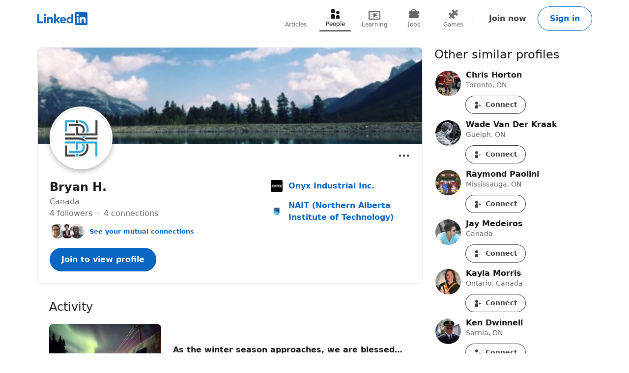

--- FILE ---
content_type: text/html
request_url: https://tzm.protechts.net/ns?c=8c178600-f3fe-11f0-86d4-95380cc99b90
body_size: 172
content:
prxMojuzVmTqkON_saf2V0Qb0WlrYcEoYleKh5sxIHOLqp8ggAtHzoK-SpvQNZcb6nxI43jtGwGN2sOuvm9uFRel0cFezt-nhGSlcfhMLA2PdbujPczxiSx-1O0qRFZnjJaEveYRtxH2Itr3if7h8-kzLS7laZ6EbnCNoK-1WnAy

--- FILE ---
content_type: application/javascript; charset=utf-8
request_url: https://client.protechts.net/PXdOjV695v/main.min.js
body_size: 79096
content:
// @license Copyright (C) 2014-2026 PerimeterX, Inc (www.perimeterx.com).  Content of this file can not be copied and/or distributed.
try{window._pxAppId="PXdOjV695v",function(){"use strict";function t(e){return t="function"==typeof Symbol&&"symbol"==typeof Symbol.iterator?function(t){return typeof t}:function(t){return t&&"function"==typeof Symbol&&t.constructor===Symbol&&t!==Symbol.prototype?"symbol":typeof t},t(e)}var e,n,r=window,a=document,o=navigator,c=location,i="undefined",u="boolean",s="number",l="string",f="function",h="object",d=null,v=["/init.js","/main.min.js"],p="https://collector-a.px-cloud.net/api/v2/collector/clientError?r=",m="pxhc",y="pxjsc",g="c",b="b",E=function(t,e){var n=t.length,r=e?Number(e):0;if(r!=r&&(r=0),!(r<0||r>=n)){var a,o=t.charCodeAt(r);return o>=55296&&o<=56319&&n>r+1&&(a=t.charCodeAt(r+1))>=56320&&a<=57343?1024*(o-55296)+a-56320+65536:o}},S=function(e,n,r){return n>>=0,r=String(t(r)!==i?r:" "),e.length>n?String(e):((n-=e.length)>r.length&&(r+=r.repeat(n/r.length)),r.slice(0,n)+String(e))};n=String.fromCharCode,e=function(){for(var t=[],e=0,r="",a=0,o=arguments.length;a!==o;++a){var c=+arguments[a];if(!(c<1114111&&c>>>0===c))throw RangeError("Invalid code point: "+c);c<=65535?e=t.push(c):(c-=65536,e=t.push(55296+(c>>10),c%1024+56320)),e>=16383&&(r+=n.apply(null,t),t.length=0)}return r+n.apply(null,t)};var T=e;function I(e){var n=function(e,n){if("object"!=t(e)||!e)return e;var r=e[Symbol.toPrimitive];if(void 0!==r){var a=r.call(e,n||"default");if("object"!=t(a))return a;throw new TypeError("@@toPrimitive must return a primitive value.")}return("string"===n?String:Number)(e)}(e,"string");return"symbol"==t(n)?n:String(n)}function C(t,e,n){return(e=I(e))in t?Object.defineProperty(t,e,{value:n,enumerable:!0,configurable:!0,writable:!0}):t[e]=n,t}function A(t,e,n,r,a,o,c){return w(e&n|~e&r,t,e,a,o,c)}function w(t,e,n,r,a,o){return M((c=M(M(e,t),M(r,o)))<<(i=a)|c>>>32-i,n);var c,i}function R(t,e){return function(t,e){var n,r=k(t),a=[],o=[];a[15]=o[15]=void 0,r.length>16&&(r=N(r,8*t.length));for(n=0;n<16;n+=1)a[n]=909522486^r[n],o[n]=1549556828^r[n];var c=N(a.concat(k(e)),512+8*e.length);return x(N(o.concat(c),640))}(X(t),X(e))}function O(t){return function(t){return x(N(k(t),8*t.length))}(X(t))}function x(t){var e,n="";for(e=0;e<32*t.length;e+=8)n+=String.fromCharCode(t[e>>5]>>>e%32&255);return n}function M(t,e){var n=(65535&t)+(65535&e);return(t>>16)+(e>>16)+(n>>16)<<16|65535&n}function B(t,e,n,r,a,o,c){return w(e^n^r,t,e,a,o,c)}function X(t){return unescape(encodeURIComponent(t))}function k(t){var e,n=[];for(n[(t.length>>2)-1]=void 0,e=0;e<n.length;e+=1)n[e]=0;for(e=0;e<8*t.length;e+=8)n[e>>5]|=(255&t.charCodeAt(e/8))<<e%32;return n}function N(t,e){t[e>>5]|=128<<e%32,t[14+(e+64>>>9<<4)]=e;var n,r,a,o,c,i=1732584193,u=-271733879,s=-1732584194,l=271733878;for(n=0;n<t.length;n+=16)r=i,a=u,o=s,c=l,i=A(i,u,s,l,t[n],7,-680876936),l=A(l,i,u,s,t[n+1],12,-389564586),s=A(s,l,i,u,t[n+2],17,606105819),u=A(u,s,l,i,t[n+3],22,-1044525330),i=A(i,u,s,l,t[n+4],7,-176418897),l=A(l,i,u,s,t[n+5],12,1200080426),s=A(s,l,i,u,t[n+6],17,-1473231341),u=A(u,s,l,i,t[n+7],22,-45705983),i=A(i,u,s,l,t[n+8],7,1770035416),l=A(l,i,u,s,t[n+9],12,-1958414417),s=A(s,l,i,u,t[n+10],17,-42063),u=A(u,s,l,i,t[n+11],22,-1990404162),i=A(i,u,s,l,t[n+12],7,1804603682),l=A(l,i,u,s,t[n+13],12,-40341101),s=A(s,l,i,u,t[n+14],17,-1502002290),i=_(i,u=A(u,s,l,i,t[n+15],22,1236535329),s,l,t[n+1],5,-165796510),l=_(l,i,u,s,t[n+6],9,-1069501632),s=_(s,l,i,u,t[n+11],14,643717713),u=_(u,s,l,i,t[n],20,-373897302),i=_(i,u,s,l,t[n+5],5,-701558691),l=_(l,i,u,s,t[n+10],9,38016083),s=_(s,l,i,u,t[n+15],14,-660478335),u=_(u,s,l,i,t[n+4],20,-405537848),i=_(i,u,s,l,t[n+9],5,568446438),l=_(l,i,u,s,t[n+14],9,-1019803690),s=_(s,l,i,u,t[n+3],14,-187363961),u=_(u,s,l,i,t[n+8],20,1163531501),i=_(i,u,s,l,t[n+13],5,-1444681467),l=_(l,i,u,s,t[n+2],9,-51403784),s=_(s,l,i,u,t[n+7],14,1735328473),i=B(i,u=_(u,s,l,i,t[n+12],20,-1926607734),s,l,t[n+5],4,-378558),l=B(l,i,u,s,t[n+8],11,-2022574463),s=B(s,l,i,u,t[n+11],16,1839030562),u=B(u,s,l,i,t[n+14],23,-35309556),i=B(i,u,s,l,t[n+1],4,-1530992060),l=B(l,i,u,s,t[n+4],11,1272893353),s=B(s,l,i,u,t[n+7],16,-155497632),u=B(u,s,l,i,t[n+10],23,-1094730640),i=B(i,u,s,l,t[n+13],4,681279174),l=B(l,i,u,s,t[n],11,-358537222),s=B(s,l,i,u,t[n+3],16,-722521979),u=B(u,s,l,i,t[n+6],23,76029189),i=B(i,u,s,l,t[n+9],4,-640364487),l=B(l,i,u,s,t[n+12],11,-421815835),s=B(s,l,i,u,t[n+15],16,530742520),i=U(i,u=B(u,s,l,i,t[n+2],23,-995338651),s,l,t[n],6,-198630844),l=U(l,i,u,s,t[n+7],10,1126891415),s=U(s,l,i,u,t[n+14],15,-1416354905),u=U(u,s,l,i,t[n+5],21,-57434055),i=U(i,u,s,l,t[n+12],6,1700485571),l=U(l,i,u,s,t[n+3],10,-1894986606),s=U(s,l,i,u,t[n+10],15,-1051523),u=U(u,s,l,i,t[n+1],21,-2054922799),i=U(i,u,s,l,t[n+8],6,1873313359),l=U(l,i,u,s,t[n+15],10,-30611744),s=U(s,l,i,u,t[n+6],15,-1560198380),u=U(u,s,l,i,t[n+13],21,1309151649),i=U(i,u,s,l,t[n+4],6,-145523070),l=U(l,i,u,s,t[n+11],10,-1120210379),s=U(s,l,i,u,t[n+2],15,718787259),u=U(u,s,l,i,t[n+9],21,-343485551),i=M(i,r),u=M(u,a),s=M(s,o),l=M(l,c);return[i,u,s,l]}function V(t,e,n){var r=function(t,e,n){if(!e)return n?O(t):F(O(t));if(!n)return F(R(e,t));return R(e,t)}(t,e,n);return r}function F(t){var e,n,r="0123456789abcdef",a="";for(n=0;n<t.length;n+=1)e=t.charCodeAt(n),a+=r.charAt(e>>>4&15)+r.charAt(15&e);return a}function U(t,e,n,r,a,o,c){return w(n^(e|~r),t,e,a,o,c)}function _(t,e,n,r,a,o,c){return w(e&r|n&~r,t,e,a,o,c)}var P="function",W=window,Z=document,D="ABCDEFGHIJKLMNOPQRSTUVWXYZabcdefghijklmnopqrstuvwxyz0123456789+/=",H=/[^+/=0-9A-Za-z]/,Y=W.atob,G=W.btoa,L=t(Y),j=t(G);function Q(t){return L===P?Y(t):function(t){var e,n,r,a,o=[],c=0,i=t.length;try{if(H.test(t)||/=/.test(t)&&(/=[^=]/.test(t)||/={3}/.test(t)))return null;for(i%4>0&&(i=(t+=W.Array(4-i%4+1).join("=")).length);c<i;){for(n=[],a=c;c<a+4;)n.push(D.indexOf(t.charAt(c++)));for(r=[((e=(n[0]<<18)+(n[1]<<12)+((63&n[2])<<6)+(63&n[3]))&255<<16)>>16,64===n[2]?-1:(65280&e)>>8,64===n[3]?-1:255&e],a=0;a<3;++a)(r[a]>=0||0===a)&&o.push(String.fromCharCode(r[a]))}return o.join("")}catch(t){return null}}(t)}function J(t){return j===P?G(encodeURIComponent(t).replace(/%([0-9A-F]{2})/g,(function(t,e){return String.fromCharCode("0x"+e)}))):function(t){var e,n,r,a,o,c=W.unescape||W.decodeURI,i=0,u=0,s=[];if(!t)return t;try{t=c(encodeURIComponent(t))}catch(e){return t}do{e=(o=t.charCodeAt(i++)<<16|t.charCodeAt(i++)<<8|t.charCodeAt(i++))>>18&63,n=o>>12&63,r=o>>6&63,a=63&o,s[u++]=D.charAt(e)+D.charAt(n)+D.charAt(r)+D.charAt(a)}while(i<t.length);var l=s.join(""),f=t.length%3;return(f?l.slice(0,f-3):l)+"===".slice(f||3)}(t)}var z,K,q,$=/[\\\"\u0000-\u001f\u007f-\u009f\u00ad\u0600-\u0604\u070f\u17b4\u17b5\u200c-\u200f\u2028-\u202f\u2060-\u206f\ufeff\ufff0-\uffff]/g,tt={"\b":"\\b","\t":"\\t","\n":"\\n","\f":"\\f","\r":"\\r","\v":"\\v",'"':'\\"',"\\":"\\\\"},et='"undefined"',nt="null";function rt(t){q=t,z=0,K=" ";var e=ht();return ct(),K&&lt("Syntax error"),e}function at(e){var n;switch(t(e)){case i:return"null";case u:return String(e);case s:var r=String(e);return"NaN"===r||"Infinity"===r?nt:r;case l:return ut(e)}if(null===e||e instanceof RegExp)return nt;if(e instanceof Date)return['"',e.getFullYear(),"-",e.getMonth()+1,"-",e.getDate(),"T",e.getHours(),":",e.getMinutes(),":",e.getSeconds(),".",e.getMilliseconds(),'"'].join("");if(e instanceof Array){var a;for(n=["["],a=0;a<e.length;a++)n.push(at(e[a])||et,",");return n[n.length>1?n.length-1:n.length]="]",n.join("")}for(var o in n=["{"],e)e.hasOwnProperty(o)&&void 0!==e[o]&&n.push(ut(o),":",at(e[o])||et,",");return n[n.length>1?n.length-1:n.length]="}",n.join("")}var ot={'"':'"',"\\":"\\","/":"/",b:"\b",f:"\f",n:"\n",r:"\r",t:"\t"};function ct(){for(;K&&K<=" ";)st()}function it(){var e,n,r,a="";if('"'===K)for(;st();){if('"'===K)return st(),a;if("\\"===K)if(st(),"u"===K){for(r=0,n=0;n<4&&(e=parseInt(st(),16),isFinite(e));n+=1)r=16*r+e;a+=String.fromCharCode(r)}else{if(t(ot[K])!==l)break;a+=ot[K]}else a+=K}lt("Bad string")}function ut(t){return $.lastIndex=0,'"'+($.test(t)?t.replace($,ft):t)+'"'}function st(t){return t&&t!==K&&lt("Expected '".concat(t,"' instead of '").concat(K,"'")),K=q.charAt(z),z+=1,K}function lt(t){throw{name:"JsonError",message:"".concat(t," on ").concat(q),stack:(new Error).stack}}function ft(t){var e=tt[t];return e||"\\u"+("0000"+t.charCodeAt(0).toString(16)).slice(-4)}function ht(){switch(ct(),K){case"{":return function(){var t,e={};if("{"===K){if(st("{"),ct(),"}"===K)return st("}"),e;for(;K;){if(t=it(),ct(),st(":"),e.hasOwnProperty(t)&&lt('Duplicate key "'+t+'"'),e[t]=ht(),ct(),"}"===K)return st("}"),e;st(","),ct()}}lt("Bad object")}();case"[":return function(){var t=[];if("["===K){if(st("["),ct(),"]"===K)return st("]"),t;for(;K;){if(t.push(ht()),ct(),"]"===K)return st("]"),t;st(","),ct()}}lt("Bad array")}();case'"':return it();case"-":return dt();default:return K>="0"&&K<="9"?dt():function(){switch(K){case"t":return st("t"),st("r"),st("u"),st("e"),!0;case"f":return st("f"),st("a"),st("l"),st("s"),st("e"),!1;case"n":return st("n"),st("u"),st("l"),st("l"),null}lt("Unexpected '".concat(K,"'"))}()}}function dt(){var t="";for("-"===K&&(t="-",st("-"));K>="0"&&K<="9";)t+=K,st();if("."===K)for(t+=".";st()&&K>="0"&&K<="9";)t+=K;if("e"===K||"E"===K)for(t+=K,st(),"-"!==K&&"+"!==K||(t+=K,st());K>="0"&&K<="9";)t+=K,st();var e=+t;if(isFinite(e))return e;lt("Bad number")}function vt(){return a.currentScript}function pt(){var t=function(){var t=null;if(void 0!==a.hidden)t="";else for(var e=["webkit","moz","ms","o"],n=0;n<e.length;n++)if(void 0!==a[e[n]+"Hidden"]){t=e[n];break}return t}();return a[(""===t?"v":"V")+"isibilityState"]}var mt,yt="N2kDanECHh8zZg==",gt="381",bt="PXdOjV695v",Et="Ahw2ElclcDNERlc3G04LMQM7JVUTF3gzDg4iXzlSexsHPXYvRlZ2LWxJRWkDPDxLASh9LCoadHFrGmRfQH8wOB8PYTsSEgQ/RWsjSkcCKzEOXSVqbAl1SFcydy4OQD4=";function St(){return yt}function Tt(e){return t(e)===h&&null!==e}function It(){return Date.now()}function Ct(){var e=c.protocol;return t(e)===l&&0===e.indexOf("http")?e:"https:"}function At(e){if(t(e)===l)return e.replace(/"/g,'\\"')}function wt(){for(var e=a.styleSheets,n={cssFromStyleSheets:0},o=0;o<e.length;o++){e[o].href&&n.cssFromStyleSheets++}if(r.performance&&t(r.performance.getEntriesByType)===f){var c=r.performance.getEntriesByType("resource");n.imgFromResourceApi=0,n.cssFromResourceApi=0,n.fontFromResourceApi=0;for(var i=0;i<c.length;i++){var u=c[i];"img"===u.initiatorType&&n.imgFromResourceApi++,("css"===u.initiatorType||"link"===u.initiatorType&&-1!==u.name.indexOf(".css"))&&n.cssFromResourceApi++,"link"===u.initiatorType&&-1!==u.name.indexOf(".woff")&&n.fontFromResourceApi++}}return n}var Rt=/(?:https?:)?\/\/client(?:-stg)?\.(?:perimeterx\.net|a\.pxi\.pub|px-cdn\.net|px-cloud\.net)\/PX[A-Za-z0-9]{4,8}\/main\.min\.js/g,Ot=function(){var t=vt();if(t){var e=a.createElement("a");return e.href=t.src,e.hostname===c.hostname}for(var n=0;n<a.scripts.length;n++){var r=a.scripts[n].src;if(r&&Rt.test(r))return!1;Rt.lastIndex=null}return!0}();function xt(){return mt}function Mt(){return Math.round(+new Date/1e3)}function Bt(e){return t(Array.from)===f?Array.from(e):Array.prototype.slice.call(e)}function Xt(){return bt}function kt(e,n){if(e&&t(e.indexOf)===f)return e.indexOf(n);if(e&&e.length>=0){for(var r=0;r<e.length;r++)if(e[r]===n)return r;return-1}}function Nt(t){mt=t}function Vt(){return+new Date}var Ft="?",Ut="ABCDEFGHIJKLMNOPQRSTUVWXYZabcdefghijklmnopqrstuvwxyz0123456789",_t="R29vZ2xlfGdvb2dsZXxDb29raWVib3Q=",Pt=48,Wt=57,Zt=10,Dt=20,Ht=0,Yt=[];function Gt(t,e){var n=V(t,e);try{for(var r=function(t){for(var e="",n="",r=0;r<t.length;r++){var a=t.charCodeAt(r);a>=Pt&&a<=Wt?e+=t[r]:n+=a%Zt}return e+n}(n),a="",o=0;o<r.length;o+=2)a+=r[o];return a}catch(t){}}function Lt(e,n){for(var r="",a=t(n)===l&&n.length>10?n.replace(/\s*/g,""):Ut,o=0;o<e;o++)r+=a[Math.floor(Math.random()*a.length)];return Yt.indexOf(r)>-1?Lt(e,n):(Yt.push(r),r)}function jt(t,e){try{return t+e[t]}catch(t){return t}}function Qt(t){for(var e=[],n=0;n<t.length;n+=2)e.push(t[n]);return e}function Jt(t,e){e||(e=c.href),t=t.replace(/[[\]]/g,"\\$&");var n=new RegExp("[?&]"+t+"(=([^&#]*)|&|#|$)").exec(e);if(!n)return null;var r=n[2];if(!r)return"";if(r=decodeURIComponent(r.replace(/\+/g," ")),"url"===t)try{r=Q(r)}catch(t){}return r}function zt(e,n,r,a){var o;try{o=r()}catch(t){}return t(o)===i&&(o=t(a)===i?"missing":a),e[n]=o,o}function Kt(t,e){if(e/100>Math.random())return t()}function qt(e){return t(e)===f&&/\{\s*\[native code\]\s*\}/.test(""+e)}function $t(e){if(e){try{for(var n in e){var r=e[n];if(t(r)===f&&!qt(r))return!1}}catch(t){}return!0}}function te(t){var e=[];if(!t)return e;for(var n,r=t.split("\n"),a=null,o=/^\s*at (.*?) ?\(?((?:file:\/\/|https?:\/\/|blob|chrome-extension|native|webpack:\/\/|eval|<anonymous>).*?)(?::(\d+))?(?::(\d+))?\)?\s*$/i,c=/^\s*(.*?)(?:\((.*?)\))?(?:^|@)((?:file|https?|blob|chrome|webpack|\[native).*?)(?::(\d+))?(?::(\d+))?\s*$/i,i=/^\s*at (?:((?:\[object object\])?.+) )?\(?((?:ms-appx|https?|webpack|blob):.*?):(\d+)(?::(\d+))?\)?\s*$/i,u=0,s=r.length;u<s;++u){if(n=o.exec(r[u]))a=[n[2]&&-1!==n[2].indexOf("native")?"":n[2],n[1]||Ft];else if(n=i.exec(r[u]))a=[n[2],n[1]||Ft];else{if(!(n=c.exec(r[u])))continue;a=[n[3],n[1]||Ft]}e.push(a)}return e}function ee(t,e){try{var n=oe(t,e);if(!n)return;var r="";for(var a in n)r+=n[a]+"";return re(r)}catch(t){}}function ne(t,e){for(var n="",r=0;r<t.length;r++)n+=String.fromCharCode(e^t.charCodeAt(r));return n}function re(t){t=""+t;for(var e,n=Ht,r=0;r<t.length;r++){n=(n<<5)-n+t.charCodeAt(r),n|=0}return e=n,(e|=0)<0&&(e+=4294967296),e.toString(16)}function ae(t,e){var n=kt(t,e);return-1!==n?n:(t.push(e),t.length-1)}function oe(e,n){try{var a=Q("T2JqZWN0"),o=Q("Z2V0T3duUHJvcGVydHlEZXNjcmlwdG9y"),c=r[a][o];if(t(c)!==f)return;return c(e,n)}catch(t){}}function ce(t){return Array.isArray?Array.isArray(t):"[object Array]"===Object.prototype.toString.call(t)}function ie(t){return t?t.replace(/\s{2,100}/g," ").replace(/[\r\n\t]+/g,"\n"):""}function ue(e,n){var r="";if(!e)return r;try{r+=e+""}catch(t){return r}var a=function(t){try{return Object.getPrototypeOf&&Object.getPrototypeOf(t)||t.__proto__||t.prototype}catch(t){}}(e);if(r+=e.constructor||a&&a.constructor||"",a){var o;for(var c in a){o=!0;try{a.hasOwnProperty(c)&&(r+=n?c:jt(c,a))}catch(t){r+=c+(t&&t.message)}}if(!o&&t(Object.keys)===f){var i=Object.keys(a);if(i&&i.length>0)for(var u=0;u<i.length;u++)try{r+=n?i[u]:jt(i[u],a)}catch(t){r+=i[u]+(t&&t.message)}}}try{for(var s in e)try{e.hasOwnProperty&&e.hasOwnProperty(s)&&(r+=n?s:jt(s,e))}catch(t){r+=t&&t.message}}catch(t){r+=t&&t.message}return r}var se=Lt(4),le=Lt(4),fe=Lt(4),he=Lt(4),de=Lt(4),ve=Lt(4),pe=Lt(4),me=Lt(4),ye=Lt(4),ge=Lt(4),be=Lt(4),Ee=Lt(4),Se=Lt(4),Te=Lt(4),Ie=Lt(4),Ce=Lt(4),Ae=Lt(4),we=Lt(4),Re=Lt(4),Oe=Lt(4),xe=Lt(4),Me=Lt(4),Be=Lt(4),Xe=Lt(4),ke=Lt(4),Ne=Lt(4),Ve=Lt(4),Fe=Lt(4),Ue=Lt(4),_e=Lt(4),Pe=Lt(4),We=Lt(4),Ze=Lt(4),De=Lt(4),He=Lt(4),Ye=Lt(4),Ge=Lt(4),Le=Lt(4),je=Lt(4),Qe=Lt(4),Je=Lt(4),ze=Lt(4),Ke=Lt(4),qe=Lt(4),$e=Lt(4),tn=Lt(4),en=Lt(4),nn=Lt(4),rn=Lt(4),an=Lt(4),on=Lt(4),cn=Lt(4),un=Lt(4),sn=Lt(4),ln=Lt(4),fn=Lt(4),hn=Lt(4),dn=Lt(4),vn=Lt(4),pn=Lt(4),mn=Lt(4),yn=Lt(4),gn=Lt(4),bn=Lt(4),En=Lt(4),Sn=Lt(4),Tn=Lt(4),In=Lt(4),Cn=Lt(4),An=Lt(4),wn=Lt(4),Rn=Lt(4),On=Lt(4);Lt(4),Lt(4);var xn,Mn=Lt(4),Bn=Lt(4),Xn=Lt(4),kn=Lt(4),Nn=Lt(4),Vn=Lt(4),Fn=Lt(4),Un=Lt(4),_n=Lt(4),Pn=Lt(4),Wn=Lt(4),Zn=(C(C(C(C(C(C(C(C(C(C(xn={},Ne,1),Ve,3),Fe,4),Ue,5),_e,6),Pe,7),We,8),Ze,9),De,10),He,11),C(C(C(C(C(C(C(C(C(C(xn,Ye,12),Ge,14),Le,15),je,16),Qe,17),Je,18),ze,19),Ke,20),qe,21),tn,22),C(C(C(C(C(C(xn,en,23),nn,25),rn,26),an,27),on,28),$e,29));Ot&&function(){function t(t){try{var e=Xt(),n=e.substring(2),a=t.message,o=t.filename,c=t.lineno,i=t.colno,u=t.error,s=o.indexOf("/captcha.js")>-1,l=n&&o.indexOf(n)>-1&&(o.indexOf("/main.min.js")>-1||o.indexOf("/init.js")>-1);if(r.XMLHttpRequest&&(l||s)){0;var f=encodeURIComponent('{"appId":"'.concat(e,'","vid":"').concat(xt()||"",'","tag":"').concat(St(),'","line":"').concat(c,":").concat(i,'","script":"').concat(o,'","contextID":"').concat(s?"C":"S","_").concat(Zn[Ne],'","stack":"').concat(u&&At(u.stack||u.stackTrace)||"",'","message":"').concat(At(a)||"",'"}')),h=new XMLHttpRequest;h.open("GET",p+f,!0),h.setRequestHeader("Content-Type","text/plain;charset=UTF-8"),h.send()}}catch(t){}}r.addEventListener("error",t)}();var Dn={on:function(t,e,n){this.subscribe(t,e,n,!1)},one:function(t,e,n){this.subscribe(t,e,n,!0)},off:function(t,e){var n,r;if(void 0!==this.channels[t])for(n=0,r=this.channels[t].length;n<r;n++){if(this.channels[t][n].fn===e){this.channels[t].splice(n,1);break}}},subscribe:function(t,e,n,r){void 0===this.channels&&(this.channels={}),this.channels[t]=this.channels[t]||[],this.channels[t].push({fn:e,ctx:n,once:r||!1})},trigger:function(e){if(this.channels&&this.channels.hasOwnProperty(e)){for(var n=Array.prototype.slice.call(arguments,1),r=[];this.channels[e].length>0;){var a=this.channels[e].shift();t(a.fn)===f&&a.fn.apply(a.ctx,n),a.once||r.push(a)}this.channels[e]=r}}},Hn={cloneObject:function(t){var e={};for(var n in t)t.hasOwnProperty(n)&&(e[n]=t[n]);return e},extend:function(t,e){var n=Hn.cloneObject(e);for(var r in n)n.hasOwnProperty(r)&&(t[r]=n[r]);return t}};function Yn(t,e){try{var n=t.message,a=t.name,o=t.stack;0;var c=encodeURIComponent('{"appId":"'.concat(r._pxAppId||"",'","vid":"').concat(xt()||"",'","tag":"').concat(St(),'","name":"').concat(At(a)||"",'","contextID":"S_').concat(e,'","stack":"').concat(At(o)||"",'","message":"').concat(At(n)||"",'"}')),i=new XMLHttpRequest;i.open("GET",p+c,!0),i.setRequestHeader("Content-Type","text/plain;charset=UTF-8"),i.send()}catch(t){}}var Gn,Ln,jn,Qn=Q("VGh1LCAwMSBKYW4gMTk3MCAwMDowMDowMSBHTVQ=");function Jn(){try{if(Gn)return Gn;var t=c.hostname.split("."),e=t.pop();do{if(zn(e="".concat(t.pop(),".").concat(e)))return Gn=e}while(t.length>0);return Gn=c.hostname}catch(t){return Yn(t,Zn[He]),Gn=c.hostname}}function zn(t){var e=!(arguments.length>1&&void 0!==arguments[1])||arguments[1],n="_pxttld=1",r="".concat(n,"; domain=").concat(t,"; SameSite=None; Secure; ").concat(e?"Partitioned;":"");try{if(a.cookie=r,a.cookie.indexOf(n)>-1)return a.cookie="".concat(r," expires=").concat(Qn,";"),!0}catch(t){}return!!e&&zn(t,!1)}var Kn=!1,qn=!1;function $n(){qn=!0,Kn&&tr()}function tr(){try{a.body.removeChild(jn)}catch(t){}}function er(t){var e=("; "+(arguments.length>1&&void 0!==arguments[1]?arguments[1]:Z).cookie).split("; ".concat(t,"="));if(e.length>1)return e.pop().split(";").shift()}var nr="";function rr(t){cr(t,-9e4,"",!0),cr(t,-9e4,"",!1)}function ar(){return nr}function or(t){nr=Q(t||"")}function cr(t,e,n,r){var o=arguments.length>4&&void 0!==arguments[4]?arguments[4]:ar();try{var c,i;null!==e&&("number"==typeof e||"string"==typeof e&&!isNaN(+e)?(c=e,i=new Date(Vt()+1e3*e).toUTCString()):"string"==typeof e&&(i=e));var u="".concat(t,"=").concat(n,"; max-age=").concat(c,"; expires=").concat(i,"; path=/"),s=(!0===r||"true"===r)&&Jn();return s&&(u=u+"; domain=."+s),a.cookie=u+"; "+o,er(t)===n}catch(e){return er(t)===n}}var ir="localStorage",ur="sessionStorage",sr="nStorage",lr=C(C({},ir,null),ur,null),fr=C(C({},ir,{}),ur,{});function hr(t,e){var n=br(ir);try{n.setItem(t,J(at(e)))}catch(t){}}function dr(t){var e=br(ir);try{return rt(Q(e.getItem(t)))}catch(t){}}function vr(t){return function(e){var n=!(arguments.length>1&&void 0!==arguments[1])||arguments[1];try{var r=yr(e,n);return t.getItem(r)}catch(t){return!1}}}function pr(t){return function(e,n){var r=yr(e,!(arguments.length>2&&void 0!==arguments[2])||arguments[2]);try{return t.setItem(r,n),!0}catch(t){return!1}}}function mr(t){return function(e){var n=!(arguments.length>1&&void 0!==arguments[1])||arguments[1];try{var r=yr(e,n);return t.removeItem(r),!0}catch(t){return!1}}}function yr(t,e){return e?bt+"_"+t:t}function gr(e){if(null!==lr[e])return lr[e];try{var n=r[e];return lr[e]=t(n)===h&&function(t){try{var e=Vt(),n="tk_"+e,r="tv_"+e;t.setItem(n,r);var a=t.getItem(n);return t.removeItem(n),null===t.getItem(n)&&a===r}catch(t){return!1}}(n),lr[e]}catch(t){return lr[e]=!1,lr[e]}}function br(t){return gr(t)?function(t){var e=r[t];return{type:t,getItem:vr(e),setItem:pr(e),removeItem:mr(e)}}(t):function(t){var e=fr[t];return{type:sr,getItem:function(t){return e[t]},setItem:function(t,n){return e[t]=n},removeItem:function(t){return e[t]=null}}}(t)}var Er={};Er[se]=Q("dG0="),Er[le]=Q("aWRwX3A="),Er[fe]=Q("aWRwX2M="),Er[he]=Q("YmRk"),Er[de]=Q("anNiX3J0"),Er[ve]=Q("YXh0"),Er[pe]=Q("cmY="),Er[me]=Q("ZnA="),Er[ye]=Q("Y2Zw"),Er[ge]=Q("c2Nz"),Er[be]=Q("Y2M="),Er[Ee]=Q("Y2Rl"),Er[Se]=Q("ZGR0Yw=="),Er[Te]=Q("ZGNm"),Er[Ie]=Q("ZmVk"),Er[Ce]=Q("ZHVmZA=="),Er[Ae]=Q("d2Jj"),Er[we]=Q("Zmw="),Er[Re]=Q("Y2Nj"),Er[Oe]=Q("dWlpNA=="),Er[xe]=Q("YWM="),Er[Me]=Q("aWM="),Er[Be]=Q("dXA="),Er[Xe]=Q("YWk="),Er[ke]=Q("bmY=");var Sr="px-ff",Tr={},Ir={},Cr=[],Ar=!1;function wr(t){Ar?t():Cr.push(t)}function Rr(t){return Tr?Tr[t]:void 0}function Or(t){return Tr&&Tr.hasOwnProperty(t)}function xr(t,e){var n=e.ff,r=e.ttl,a=e.args,o=t?a:"1";Tr[n]=o;var c=r&&parseInt(r)||0;c>0&&function(t,e,n){var r=dr(Sr)||{};r[t]={ttl:Mt()+e,val:n},hr(Sr,r)}(n,c,o),t&&Ir[n]&&Mr(Ir[n]||[],o)}function Mr(t,e){for(t=t.splice(0);t.length>0;)try{t.shift()(e)}catch(t){}}function Br(t,e){Tr.hasOwnProperty(t)?e(Tr[t]):(Ir[t]||(Ir[t]=[]),Ir[t].push(e))}function Xr(){try{null[0]}catch(t){return t.stack||""}}function kr(t,e,n){return String(e).split(".").reduce((function(t,e){try{t=t[e]||n}catch(t){return n}return t}),t)}function Nr(t,e,n){var r=Bt(document.getElementsByTagName(e)).filter((function(e){return e.src&&(n=e.src,t.some((function(t){return-1!==n.indexOf(t)})));var n}))[0];return r&&r[n]}function Vr(t,e){var n=-1,a="",o=r.performance&&r.performance.getEntriesByType&&r.performance.getEntriesByType("resource").filter((function(n){return t.some((function(t){return-1!==n.name.indexOf(t)}))&&n.initiatorType===e}));if(Array.isArray(o)&&o.length>0){var c=o[0];"transferSize"in c&&(n=Math.round(c.transferSize/1024)),"name"in c&&(a=c.name)}return{resourceSize:n,resourcePath:a}}var Fr,Ur={cipher:"SHA512",len:36};try{if(("undefined"==typeof crypto?"undefined":t(crypto))!==i&&crypto&&crypto.getRandomValues){var _r=new Uint8Array(16);(Fr=function(){return crypto.getRandomValues(_r),_r})()}}catch(t){Fr=void 0}if(!Fr){var Pr=new Array(16);Fr=function(){for(var t,e=0;e<16;e++)0==(3&e)&&(t=4294967296*Math.random()),Pr[e]=t>>>((3&e)<<3)&255;return Pr}}for(var Wr=[],Zr=0;Zr<256;Zr++)Wr[Zr]=(Zr+256).toString(16).substr(1);function Dr(t,e,n,r){var a="";if(r)try{for(var o=((new Date).getTime()*Math.random()+"").replace(".",".".charCodeAt()).split("").slice(-16),c=0;c<o.length;c++)o[c]=parseInt(10*Math.random())*+o[c]||parseInt(Math.random()*Ur.len);a=Qr(o,0,Ur.cipher)}catch(t){}var i=e&&n||0,u=e||[],s=void 0!==(t=t||{}).clockseq?t.clockseq:Gr,l=void 0!==t.msecs?t.msecs:Vt(),f=void 0!==t.nsecs?t.nsecs:jr+1,h=l-Lr+(f-jr)/1e4;if(h<0&&void 0===t.clockseq&&(s=s+1&16383),(h<0||l>Lr)&&void 0===t.nsecs&&(f=0),f>=1e4)throw new Error("uuid.v1(): Can't create more than 10M uuids/sec");Lr=l,jr=f,Gr=s;var d=(1e4*(268435455&(l+=122192928e5))+f)%4294967296;u[i++]=d>>>24&255,u[i++]=d>>>16&255,u[i++]=d>>>8&255,u[i++]=255&d;var v=l/4294967296*1e4&268435455;u[i++]=v>>>8&255,u[i++]=255&v,u[i++]=v>>>24&15|16,u[i++]=v>>>16&255,u[i++]=s>>>8|128,u[i++]=255&s;for(var p=t.node||Yr,m=0;m<6;m++)u[i+m]=p[m];var y=e||Qr(u);return a===y?a:y}var Hr=Fr(),Yr=[1|Hr[0],Hr[1],Hr[2],Hr[3],Hr[4],Hr[5]],Gr=16383&(Hr[6]<<8|Hr[7]),Lr=0,jr=0;function Qr(t,e){var n=e||0,r=Wr;return r[t[n++]]+r[t[n++]]+r[t[n++]]+r[t[n++]]+"-"+r[t[n++]]+r[t[n++]]+"-"+r[t[n++]]+r[t[n++]]+"-"+r[t[n++]]+r[t[n++]]+"-"+r[t[n++]]+r[t[n++]]+r[t[n++]]+r[t[n++]]+r[t[n++]]+r[t[n++]]}var Jr,zr=Q("cGF5bG9hZD0="),Kr=Q("YXBwSWQ9"),qr=Q("dGFnPQ=="),$r=Q("dXVpZD0="),ta=Q("eHV1aWQ9"),ea=Q("ZnQ9"),na=Q("c2VxPQ=="),ra=Q("Y3M9"),aa=Q("cGM9"),oa=Q("c2lkPQ=="),ca=Q("dmlkPQ=="),ia=Q("anNjPQ=="),ua=Q("Y2k9"),sa=Q("cHhoZD0="),la=Q("ZW49"),fa=Q("cnNjPQ=="),ha=Q("Y3RzPQ=="),da=Q("cHhhYz0="),va=Q("aGlkPQ=="),pa=Q("Ymk9"),ma=Q("YXBwbGljYXRpb24veC13d3ctZm9ybS11cmxlbmNvZGVk"),ya=Q("X3B4VXVpZA=="),ga=Q("X3B4QWN0aW9u"),ba=Q("X3B4TW9kYWw=");function Ea(){return r[ba]}function Sa(){return r[ga]}var Ta,Ia,Ca=null;function Aa(t){Ca=t}function wa(){return Jr||(Sa()?(t(Jr=Oa()||Jt("uuid")||Dr())===l&&36!==Jr.length&&(Jr=(Jr=Jr.replace(":true","")).trim()),Oa()||(e=Jr,r[ya]=e)):Jr=Dr(),Jr);var e}function Ra(){return Ca}function Oa(){return r[ya]}function xa(t){Jr=t}function Ma(){try{if(-1!==o.userAgent.indexOf("Chrome")&&r.console.context){Ta=0;var t=new EvalError;Object.defineProperty(t,"name",{get:function(){return Ta++,""}}),console.context().log("%c",t)}}catch(t){}}function Ba(){try{if(-1!==o.userAgent.indexOf("Firefox")){Ia=0;var t=new Image;t.onerror=function(){try{-1!==Error().stack.indexOf(Q("RXZlbnRIYW5kbGVyTm9uTnVsbA=="))&&(Ia=1)}catch(t){}},t.src=Q("YWJvdXQ6Ymxhbms=")}}catch(t){}}var Xa,ka,Na,Va,Fa,Ua,_a,Pa,Wa,Za,Da,Ha,Ya,Ga,La,ja,Qa,Ja,za,Ka,qa,$a,to,eo,no,ro,ao,oo,co=Q("X3B4TW9uaXRvckFicg=="),io=Q("X3B4QWJy"),uo=Q("cHgtY2FwdGNoYQ=="),so=Q("Zy1yZWNhcHRjaGE="),lo=Q("X3B4aGQ="),fo=Q("X3B4dmlk"),ho=Q("aXNUcnVzdGVk"),vo=Q("cHhzaWQ="),po=Q("cHhjdHM="),mo=Q("cHhfc3Nk"),yo=Vt(),go=Hn.extend({},Dn),bo="no_fp",Eo=0,So=!1,To=Q("X3B4TW9iaWxl"),Io=Q("aHR0cDovL2xvY2FsaG9zdDozMTQ2MC9mYXZpY29uLnBuZw=="),Co=Q("Y2hyb21lLWV4dGVuc2lvbjovL2tjZG9uZ2liZ2NwbG1hYWdubWdwamhwamdtbWFhYWFhL2xvY2FsZS5qcw=="),Ao={Events:go,ClientUuid:wa(),setChallenge:function(t){Eo=1,xa(t)}},wo=((Ga=te(Xr()))[Ga.length-1]||{})[0],Ro=3600,Oo=br(ir),xo=br(ur),Mo=Q("cHhfaHZk"),Bo=4210,Xo=Q("X3B4YWM="),ko=Q("cGVybWlzc2lvbl9kZW5pZWQ="),No=Q("bm9fcGVybWlzc2lvbnM=");function Vo(){return r.self!==r.top}function Fo(){return r[To]}function Uo(){!function(){try{Pa=r.speechSynthesis.getVoices(),r.speechSynthesis.onvoiceschanged=function(){(!Pa||Pa&&0===Pa.length)&&(Pa=r.speechSynthesis.getVoices())}}catch(t){}}(),function(){if(!(Wa=kr(a,"currentScript.src",null))){var t=Vr(v,"script").resourcePath;Wa=t}}(),function(){try{if(!o.permissions)return void(Na=No);"denied"===Notification.permission&&o.permissions.query({name:"notifications"}).then((function(t){"prompt"===t.state&&(Na=ko)}))}catch(t){}}(),function(){try{navigator.userAgentData&&navigator.userAgentData.getHighEntropyValues(["architecture","bitness","brands","mobile","model","platform","platformVersion","uaFullVersion"]).then((function(t){Va=t}))}catch(t){}}(),function(){try{var t=r.performance&&r.performance.memory;t&&(Fa=t.jsHeapSizeLimit,Ua=t.totalJSHeapSize,_a=t.usedJSHeapSize)}catch(t){}}(),function(){try{(jn=a.createElement("iframe")).style.display="none",jn.onload=function(){Ln=jn.contentWindow,jn.onload=void 0},a.body.appendChild(jn),Ln=jn.contentWindow}catch(t){}}(),Ma(),Ba(),function(){try{var e=false;if(!e||t(e)!==f)return;var n=0.000000;Za=Kt(e,n)}catch(t){Yn(t,Zn[qe])}}(),function(){if(!o.storage||!o.storage.estimate)return void(Da=V(bo));o.storage.estimate().then((function(t){Da=V(t&&t.quota||bo)})).catch((function(){Da=V(bo)}))}(),function(){if(1===o.hardwareConcurrency){var t=new Image;t.onload=function(){Ha=1},t.src=Io;try{fetch(Co,{method:"HEAD",mode:"no-cors"}).then((function(t){(t.ok||200===t.status)&&(Ya=1)})).catch((function(){}))}catch(t){}}}()}function _o(e){var n,a=null,o=(n=Xt(),(r._pxAppId===n?"":n)||"");if(Ao.pxParams&&Ao.pxParams.length){a={};for(var c=0;c<Ao.pxParams.length;c++)a["p"+(c+1)]=Ao.pxParams[c]}else if(e)for(var u=1;u<=10;u++){var s=e[o+"_pxParam"+u];t(s)!==i&&((a=a||{})["p"+u]=s+"")}return a}function Po(){var t=parseInt(Rr(Er[ve]));return isNaN(t)?Ro:t}function Wo(){return r[io]}function Zo(t){if(t)try{return J(ne(t,Bo))}catch(t){}}function Do(){if(ro)return ro;try{return(ro=xo.getItem(vo,!1))||""}catch(t){return""}}function Ho(){return no||(no=Oo.getItem(Mo))}function Yo(t){t&&(no=V(t),Oo.setItem(Mo,no))}function Go(){return za&&parseInt(za)}function Lo(){return za}function jo(){So=Or(Er[pe])}function Qo(){return La}function Jo(){return Pa&&Pa.length>0}function zo(t){var e=arguments.length>1&&void 0!==arguments[1]?arguments[1]:Po();return!!t&&(new Date).getTime()-t>1e3*e}function Ko(){return!!Element.prototype.attachShadow}function qo(){var t=a.getElementById(uo);return t&&t.getElementsByTagName("iframe").length>0}function $o(t,e,n){Xa&&!n||(cr(po,null,t,e),Xa=t)}function tc(){if(ec())return Math.round(r.performance.now())}function ec(){return r.performance&&t(r.performance.now)===f}var nc={},rc={},ac=void 0,oc="s",cc="c";function ic(){return ec()?r.performance.now():Vt()}function uc(t){var e=ic()-nc[t];return rc[t]=rc[t]||{},rc[t][oc]=rc[t][oc]?rc[t][oc]+e:e,rc[t][cc]=rc[t][cc]?rc[t][cc]+1:1,function(t){return t>=0?parseInt(t):ac}(e)}var sc,lc=Q("aXNUcnVzdGVk"),fc=20,hc=Vt(),dc=11,vc=1,pc=(Q("c2NyaXB0"),function(){var t="mousewheel";try{r&&o&&/Firefox/i.test(o.userAgent)&&(t="DOMMouseScroll")}catch(t){}return t}()),mc=r.MutationObserver||r.WebKitMutationObserver||r.MozMutationObserver;function yc(t){if(t)return t.target||t.toElement||t.srcElement}function gc(e){if(t(e)===l)return e.replace(/:nth-child\((\d+)\)/g,(function(t,e){return e}))}function bc(t){try{return 1===a.querySelectorAll(t).length}catch(t){return!1}}function Ec(t){var e=i;return t&&t.hasOwnProperty(lc)&&(e=t[lc]&&"false"!==t[lc]?"true":"false"),e}function Sc(t,e){if(1===e.getElementsByTagName(t.tagName).length)return t.tagName;for(var n=0;n<e.children.length;n++)if(e.children[n]===t)return t.tagName+":nth-child("+(n+1)+")"}function Tc(t,e){if(!(t&&(t instanceof Element||Tt(t)&&1===t.nodeType)))return"";var n,r=t[hc];if(r)return e?gc(r):r;try{n=function(t){if(t.id)return"#"+t.id;for(var e,n="",r=0;r<fc;r++){if(!(t&&t instanceof Element))return n;if("html"===t.tagName.toLowerCase())return n;if(t.id)return"#"+t.id+n;if(!((e=Cc(t))instanceof Element))return t.tagName+n;if(bc(n=Sc(t,e)+n))return n;t=e,n=">"+n}}(t),n=n.replace(/^>/,""),n=e?gc(n):n,t[hc]=n}catch(t){}return n||t.id||t.tagName||""}function Ic(e,n){e&&t(e.clientX)===s&&t(e.clientY)===s&&(n.x=+(e.clientX||-1).toFixed(2),n.y=+(e.clientY||-1).toFixed(2))}function Cc(t){if(t){var e=t.parentNode||t.parentElement;return e&&e.nodeType!==dc?e:null}}function Ac(t){try{var e=Element.prototype.getBoundingClientRect.call(t);return{left:e.left,top:e.top}}catch(t){return{left:-1,top:-1}}}function wc(e,n){mc&&!e||t(n)!==f||new mc((function(e){e.forEach((function(e){if(e&&"attributes"===e.type){var r=e.attributeName,a=r&&e.target&&t(e.target.getAttribute)===f&&Element.prototype.getAttribute.call(e.target,e.attributeName);n(e.target,r,a)}}))})).observe(e,{attributes:!0})}function Rc(t){try{return!!(t.offsetWidth||t.offsetHeight||t.getClientRects&&t.getClientRects().length)}catch(t){}}function Oc(t){return(t||Vt())-(Mc()||0)}function xc(t){sc=t}function Mc(){return sc}var Bc,Xc=!0;try{var kc=Object.defineProperty({},"passive",{get:function(){return Xc=!1,!0}});r.addEventListener("test",null,kc)}catch(t){}function Nc(e,n,r){try{e&&n&&t(r)===f&&t(n)===l&&(t(e.removeEventListener)===f?e.removeEventListener(n,r):t(e.detachEvent)===f&&e.detachEvent("on"+n,r))}catch(t){}}function Vc(e,n,r,a){try{var o;if(e&&n&&t(r)===f&&t(n)===l)if(t(e.addEventListener)===f)Xc?(o=!1,t(a)===u?o=a:a&&t(a.useCapture)===u?o=a.useCapture:a&&t(a.capture)===u&&(o=a.capture)):t(a)===h&&null!==a?(o={},a.hasOwnProperty("capture")&&(o.capture=a.capture||!1),a.hasOwnProperty("once")&&(o.once=a.once),a.hasOwnProperty("passive")&&(o.passive=a.passive),a.hasOwnProperty("mozSystemGroup")&&(o.mozSystemGroup=a.mozSystemGroup)):o={passive:!0,capture:t(a)===u&&a||!1},e.addEventListener(n,r,o);else t(e.attachEvent)===f&&e.attachEvent("on"+n,r)}catch(t){}}function Fc(t){return t?Vc:Nc}var Uc=[],_c=[],Pc=!1;function Wc(t){var e=!1;function n(){e||(e=!0,t())}if(a.addEventListener)a.addEventListener("DOMContentLoaded",n,!1);else if(a.attachEvent){var o;try{o=null!==r.frameElement}catch(t){o=!1}a.documentElement.doScroll&&!o&&function t(){if(!e)try{a.documentElement.doScroll("left"),n()}catch(e){setTimeout(t,50)}}(),a.attachEvent("onreadystatechange",(function(){"complete"===a.readyState&&n()}))}if(r.addEventListener)r.addEventListener("load",n,!1);else if(r.attachEvent)r.attachEvent("onload",n);else{var c=r.onload;r.onload=function(){c&&c(),n()}}}function Zc(t,e){Bc||(Bc=!0,Vc(r,"pagehide",Dc)),_c.push({handler:t,runLast:e})}function Dc(){Pc||(Pc=!0,Yc(_c))}function Hc(e){t(a.readyState)===i||"interactive"!==a.readyState&&"complete"!==a.readyState?(Uc.length||Wc((function(){xc(Mc()||Vt()),Yc(Uc)})),Uc.push({handler:e})):(xc(Mc()||Vt()),e())}function Yc(e){var n;if(e&&e.length){for(var r=0;r<e.length;r++)try{e[r].runLast&&t(n)!==f?n=e[r].handler:e[r].handler()}catch(t){}t(n)===f&&n(),e=[]}}function Gc(e){for(var n=arguments.length,r=new Array(n>1?n-1:0),a=1;a<n;a++)r[a-1]=arguments[a];return t(Object.assign)===P?Object.assign.apply(Object,Array.prototype.slice.call(arguments)):e?(r.forEach((function(t){for(var n in t)Object.prototype.hasOwnProperty.call(t,n)&&(e[n]=t[n])})),e):void 0}Wc((function(){xc(Mc()||Vt())}));var Lc,jc,Qc,Jc,zc,Kc,qc=Q("aW5uZXJIVE1M"),$c=Q("aWZyYW1l"),ti=Q("dmFsdWU="),ei=Q("cmVjYXB0Y2hh"),ni=Q("aGFuZGxlQ2FwdGNoYQ=="),ri=Q("Zy1yZWNhcHRjaGEtcmVzcG9uc2U="),ai=Q("cmVjYXB0Y2hhLXRva2Vu"),oi=Q("L2JmcmFtZT8="),ci=[],ii=[],ui=[],si=[],li=[],fi=null,hi=200,di=40,vi=Lt(10),pi=0,mi=!1;function yi(){if(xi())return Ai(),void Zc(gi.bind(this,!1));var t=HTMLDivElement.prototype.appendChild,e=!1;HTMLDivElement.prototype.appendChild=function(n){var r=t.apply(this,Bt(arguments));return!e&&HTMLIFrameElement.prototype.isPrototypeOf(n)&&n.src.indexOf(ei)>=0&&(e=!0,delete HTMLDivElement.prototype.appendChild,xi()&&(Ai(),Zc(gi.bind(this,!1)))),r}}function gi(t){if(!mi){mi=!0,wi();var e={"R3kzPQEbNAY=":ui,"V0kjTRImI3k=":ii,O2UPJngL:t,"STs9fw9VNkg=":ci,"JnhSfGMQUEw=":ui.length,"dylDbTFKQFw=":si,"TTc5cwhcPUM=":uc(vi),"T3E7NQoZOgQ=":li};if(t){var n=te(Xr()),r=n[n.length-1]||{};e["Q303OQYUMAs="]=ae(ii,r[1]),e["Az13eUVfcE8="]=ae(ci,r[0])}Kc("JV8RW2MxE2k=",e)}}function bi(){!function(e,n){if(mc&&e&&t(n)===f){var r=new mc((function(t){t.forEach((function(t){t&&"childList"===t.type&&n(t.addedNodes,t.removedNodes)}))}));r.observe(e,{childList:!0,subtree:!0})}}(Qc,(function(t,e){if(t&&t.length){for(var n=[],r=0;r<t.length;r++)n.push(Tc(t[r]));Ti("AWN1J0QIdBI=",{"HmAqZFgCLlA=":n},!0)}if(e&&e.length){for(var a=[],o=0;o<e.length;o++)a.push(Tc(e[o]));Ti("ZH4QeiEREUE=",{"HmAqZFgCLlA=":a},!0)}}))}function Ei(t,e,n){e&&Kc("WGpsbh4Ca1g=",{"GUttT18pb3U=":e||"","NS8Ba3BGBls=":n||"","dE4ACjIjBjo=":Tc(t,!0)})}function Si(){null===fi&&(fi={},setTimeout(wi,0)),fi[Vn]=Jc.style.left,fi[Fn]=Jc.style.top,fi[Un]=zc.style.width,fi[_n]=zc.style.height}function Ti(t,e){var n=arguments.length>2&&void 0!==arguments[2]&&arguments[2];if(pi<hi){var r=te(Xr()),a=r[r.length-1]||{},o=a[0]||"",c=a[1]||"";if(!n&&-1!==o.indexOf(wo))return;pi++,ui.push(Gc({"bRdZEyh/XiI=":t,"Q303OQYUMAs=":ae(ii,c),"Az13eUVfcE8=":ae(ci,o)},e))}}function Ii(e){return!!(e.firstElementChild&&e.firstElementChild instanceof r.Element&&t(e.firstElementChild.getAttribute)===f)&&e.firstElementChild.className===so}function Ci(e,n){Kc=n,t(Object.getOwnPropertyDescriptor)===f&&function(){var t=a.getElementById(uo);if(t&&t instanceof r.Element){if(Ii(t))return Qc=t.firstChild,void yi();var e=Object.getOwnPropertyDescriptor(Element.prototype,"innerHTML");if(e&&e.set){var n=Gc({},e),o=!1;n.set=function(n){var r=e.set.call(this,n);return o||(o=!0,Ii(t)&&(Qc=t.firstChild,yi())),r},Object.defineProperty(t,"innerHTML",n)}}}()}function Ai(){!function(){if(("undefined"==typeof MutationObserver?"undefined":t(MutationObserver))===f){var e=HTMLDivElement.prototype.appendChild,n=!1;HTMLDivElement.prototype.appendChild=function(t){var r=e.apply(this,Bt(arguments));return!n&&t instanceof HTMLIFrameElement&&t.src.indexOf(oi)>=0&&(n=!0,delete HTMLDivElement.prototype.appendChild,Jc=this.parentElement,zc=t,wc(Jc,Si),wc(zc,Si)),r}}}();var e,n,o,c,i=a.getElementById(ai);t(r[ni])===f&&(e=r[ni],r[ni]=function(){var t=Bt(arguments);try{gi(!0)}catch(t){}e.apply(this,t)}),Oi(a,Q("cXVlcnlTZWxlY3Rvcg=="),"TBZ4Ugl5fmI="),Oi(a,Q("Z2V0RWxlbWVudEJ5SWQ="),"dE4ACjEkBzo="),Oi(a,Q("cXVlcnlTZWxlY3RvckFsbA=="),"fgAKRDhtDnA="),Oi(a,Q("Z2V0RWxlbWVudHNCeU5hbWU="),"UixmKBRPZBk="),Oi(a,Q("Z2V0RWxlbWVudHNCeVRhZ05hbWU="),"DFY4Eko5OSk="),Oi(a,Q("Z2V0RWxlbWVudHNCeVRhZ05hbWVOUw=="),"KnRecG8fWEM="),Oi(a,Q("Z2V0RWxlbWVudHNCeUNsYXNzTmFtZQ=="),"JnhSfGAVU0k="),n="PX12457",Oi(o=Element.prototype,Q("Z2V0QXR0cmlidXRl"),n),Oi(o,Q("Z2V0QXR0cmlidXRlTlM="),n),Oi(o,Q("Z2V0QXR0cmlidXRlTm9kZQ=="),n),Oi(o,Q("Z2V0QXR0cmlidXRlTm9kZU5T"),n),Ri(Lc,ti),Ri(Lc,qc),Ri(Qc,qc),wc(Qc,Ei),wc(Lc,Ei),wc(jc,Ei),wc(i,Ei),bi(),c=HTMLFormElement.prototype.submit,HTMLFormElement.prototype.submit=function(){var t=Bt(arguments);try{Ti("TBZ4Ugp5fmA=",t)}catch(t){}return c.apply(this,t)},nc[vi]=ic()}function wi(){var t;null!==fi&&si.length<di&&((t="-"===fi[Vn][0]||"-"===fi[Fn][0]?"0":fi[Un]+" "+fi[_n])!==si[si.length-1]&&(si.push(t),li.push(uc(vi))));fi=null}function Ri(e,n){if(t(Object.defineProperty)===f&&t(Object.getOwnPropertyDescriptor)===f&&t(Object.getPrototypeOf)===f){var r=function(t,e){for(;null!==t;){var n=Object.getOwnPropertyDescriptor(t,e);if(n)return n;t=Object.getPrototypeOf(t)}return null}(Object.getPrototypeOf(e),n);if(null===r){var a=Gc({},r,{get:function(){try{Ti("RlhyHAA7cCo=",{"TlB6FAs6fCc=":n,"YGIUZiYAFVU=":Tc(this,!0)})}catch(t){}if(t(r.get)===f)return r.get.call(this)},set:function(e){try{Ti("CFo8Hk45Py4=",{"TlB6FAs6fCc=":n,"YGIUZiYAFVU=":Tc(this,!0)})}catch(t){}if(t(r.set)===f)return r.set.call(this,e)}});Object.defineProperty(e,n,a)}}}function Oi(t,e,n){var r=t[e];r&&(t[e]=function(){var t=Bt(arguments);try{Ti(n,{"HmAqZFgCLlA=":t})}catch(t){}return r.apply(this,t)})}function xi(){if(Lc=a.getElementById(ri)){var t=Qc.getElementsByTagName($c)[0];return t&&/recaptcha/gi.test(t.getAttribute("src")||"")&&(jc=t),jc&&Lc}}function Mi(t,e){return Mi=Object.setPrototypeOf?Object.setPrototypeOf.bind():function(t,e){return t.__proto__=e,t},Mi(t,e)}function Bi(){try{var t=!Boolean.prototype.valueOf.call(Reflect.construct(Boolean,[],(function(){})))}catch(t){}return(Bi=function(){return!!t})()}function Xi(t,e){(null==e||e>t.length)&&(e=t.length);for(var n=0,r=new Array(e);n<e;n++)r[n]=t[n];return r}function ki(t,e){if(t){if("string"==typeof t)return Xi(t,e);var n=Object.prototype.toString.call(t).slice(8,-1);return"Object"===n&&t.constructor&&(n=t.constructor.name),"Map"===n||"Set"===n?Array.from(t):"Arguments"===n||/^(?:Ui|I)nt(?:8|16|32)(?:Clamped)?Array$/.test(n)?Xi(t,e):void 0}}function Ni(t){return function(t){if(Array.isArray(t))return Xi(t)}(t)||function(t){if("undefined"!=typeof Symbol&&null!=t[Symbol.iterator]||null!=t["@@iterator"])return Array.from(t)}(t)||ki(t)||function(){throw new TypeError("Invalid attempt to spread non-iterable instance.\nIn order to be iterable, non-array objects must have a [Symbol.iterator]() method.")}()}var Vi=2;function Fi(e,n,r){var a;try{a=Object.getOwnPropertyDescriptor(e,n)}catch(t){}if(a&&a.configurable&&a.value){a.value=function(e,n){var r=n[Cn]||null,a=n[An]||null,o=0,c=function n(){try{var c,i,u=++o===Vi,s=!1;if("object"===t(this))try{c=Object.getPrototypeOf(this)===n.prototype}catch(t){}try{i=Array.prototype.slice.call(arguments)}catch(t){s=!0}var l=C(C(C({},wn,c?null:this),Rn,i),On,null);if(!u&&!s&&r)try{r(l)}catch(t){s=!0}if(c?l[wn]=l[On]=function(t,e,n){if(Bi())return Reflect.construct.apply(null,arguments);var r=[null];r.push.apply(r,e);var a=new(t.bind.apply(t,r));return n&&Mi(a,n.prototype),a}(e,Ni(l[Rn])):l[On]=e.apply(l[wn],l[Rn]),!u&&!s&&a)try{a(l)}catch(t){}return l[On]}finally{o--}};return function(t,e){try{Object.defineProperty(t,"name",{value:e.name})}catch(t){}try{Object.defineProperty(t,"length",{value:e.length})}catch(t){}try{"function"==typeof e.toString&&(t.toString=function(){return this.hasOwnProperty("toString")?e.toString():this.toString()})}catch(t){}}(c,e),c}(a.value,r);try{Object.defineProperty(e,n,a)}catch(t){}}}function Ui(t,e,n){Fi(t.prototype,e,n)}var _i,Pi,Wi,Zi=[Q("X19kcml2ZXJfZXZhbHVhdGU="),Q("X193ZWJkcml2ZXJfZXZhbHVhdGU="),Q("X19zZWxlbml1bV9ldmFsdWF0ZQ=="),Q("X19meGRyaXZlcl9ldmFsdWF0ZQ=="),Q("X19kcml2ZXJfdW53cmFwcGVk"),Q("X193ZWJkcml2ZXJfdW53cmFwcGVk"),Q("X19zZWxlbml1bV91bndyYXBwZWQ="),Q("X19meGRyaXZlcl91bndyYXBwZWQ="),Q("X1NlbGVuaXVtX0lERV9SZWNvcmRlcg=="),Q("X3NlbGVuaXVt"),Q("Y2FsbGVkU2VsZW5pdW0="),Q("JGNkY19hc2RqZmxhc3V0b3BmaHZjWkxtY2ZsXw=="),Q("JGNocm9tZV9hc3luY1NjcmlwdEluZm8="),Q("X18kd2ViZHJpdmVyQXN5bmNFeGVjdXRvcg=="),Q("d2ViZHJpdmVy"),Q("X193ZWJkcml2ZXJGdW5j"),Q("ZG9tQXV0b21hdGlvbg=="),Q("ZG9tQXV0b21hdGlvbkNvbnRyb2xsZXI="),Q("X19sYXN0V2F0aXJBbGVydA=="),Q("X19sYXN0V2F0aXJDb25maXJt"),Q("X19sYXN0V2F0aXJQcm9tcHQ="),Q("X193ZWJkcml2ZXJfc2NyaXB0X2Zu"),Q("X1dFQkRSSVZFUl9FTEVNX0NBQ0hF")],Di=[].concat(Zi,[Q("dHVybkludG9QYXJlbnRBc05lZWRlZA=="),Q("YWxsX2J5X2F0dHI="),Q("YWxsX2J5X3RhZw=="),Q("X19fZHVtcFk="),Q("X19fZHVtcA==")]),Hi=[].concat(Zi),Yi=[Q("ZHJpdmVyLWV2YWx1YXRl"),Q("d2ViZHJpdmVyLWV2YWx1YXRl"),Q("c2VsZW5pdW0tZXZhbHVhdGU="),Q("d2ViZHJpdmVyQ29tbWFuZA=="),Q("d2ViZHJpdmVyLWV2YWx1YXRlLXJlc3BvbnNl")],Gi=[Q("d2ViZHJpdmVy"),Q("Y2RfZnJhbWVfaWRf")],Li=[],ji=[],Qi=1e3;function Ji(t,e){e(t||tu)}function zi(t,e,n){if(!_i){try{var r=Ji.bind(null,e);n||r(cu),r(eu),r(ou),r($i),r(nu),r(iu),r(uu)}catch(t){Yn(t,Zn[_e])}if(Li.length>0)clearInterval(Wi),t("FC4gKlFHJBs=",{"IUMVR2QoEnU=":Li}),_i=!0}}function Ki(t){if(r.Element.prototype.insertAdjacentElement){var e=Q("cnVubmluZyBzaG93LXBvaW50ZXItYW5p");Ui(Element,"insertAdjacentElement",C({},Cn,(function(n){try{n[wn]instanceof HTMLBodyElement&&2===n[Rn].length&&n[Rn][1]instanceof HTMLDivElement&&n[Rn][1].id&&n[Rn][1].style.cssText.indexOf(e)>-1&&(t("PX12682"),ru())}catch(t){Yn(t,Zn[rn])}})))}}function qi(t,e){for(var n=-1,r=0;r<e.length;r++){if(e[r]in t){n=r;break}}return n}function $i(t){var e=au(a.documentElement,Gi);-1!==e&&t("PX11634",e)}function tu(t,e){var n=t+e;if(-1===ji.indexOf(n)){ji.push(n);var r={PX12210:t,PX12343:e};Li.push(r)}}function eu(t){var e=qi(a,Hi);-1!==e&&t("PX11910",e)}function nu(t){var e=Q("Q2hyb21lRHJpdmVyd2plcnM5MDhmbGpzZGYzNzQ1OWZzZGZnZGZ3cnU9");try{var n=a.cookie.indexOf(e);-1!==n&&t("PX12132",n)}catch(t){}}function ru(){Pi&&Pi()}function au(t,e){for(var n=-1,a=0;a<e.length;a++){var o=e[a];if(r.Element.prototype.getAttribute.call(t,o)){n=a;break}}return n}function ou(t){if(!(Q("cHhfdGhlcmVfaXNfbm9fd2F5X2l0X2lzX29uX3RoZV93aW5kb3c=")in r)){var e=qi(r,Di);-1!==e&&t("PX12366",e)}}function cu(t){var e={};function n(n){if(e){for(var r=0;r<Yi.length;r++){var o=Yi[r];a.removeEventListener(o,e[o])}e=null,t("PX11353",n),ru()}}for(var r=0;r<Yi.length;r++){var o=Yi[r];e[o]=n.bind(null,r),a.addEventListener(o,e[o])}}function iu(t){try{for(var e=[a.getElementsByTagName(Q("aWZyYW1l")),a.getElementsByTagName(Q("ZnJhbWU="))],n=0;n<e.length;n++)for(var r=e[n],o=0;o<r.length;o++){var c=au(r[o],Gi);if(-1!==c)return void t("PX12013",c)}}catch(t){}}function uu(t){var e=[Q("c3RvcmVJdGVt"),Q("cmV0cmlldmVJdGVt"),Q("aXNOb2RlUmVhY2hhYmxlXw==")];try{for(var n=Object.getOwnPropertyNames(a),r=0;r<n.length;r++)try{for(var o=a[n[r]],c=Object.getOwnPropertyNames(o.__proto__).toString(),i=0;i<e.length&&-1!==c.indexOf(e[i]);i++)i===e.length-1&&t("PX11362")}catch(t){}}catch(t){}}function su(t,e,n,r){_i=!1,(Pi=zi.bind(null,e,n))(r),r||(Wi=setInterval(Pi,Qi))}function lu(){return Sa()===m}var fu=!1,hu=!0,du=null,vu=null,pu=function(){return{captchaMaxAge:du,captchaMaxStale:vu}},mu=function(t,e){du=t,vu=e};function yu(){return hu}function gu(t){fu=t}function bu(){return fu}var Eu=Ku;!function(t,e){for(var n=430,r=445,a=470,o=433,c=471,i=428,u=423,s=410,l=469,f=455,h=Ku,d=t();;)try{if(742542===-parseInt(h(n))/1*(-parseInt(h(r))/2)+-parseInt(h(a))/3+parseInt(h(o))/4*(parseInt(h(c))/5)+-parseInt(h(i))/6+-parseInt(h(u))/7+parseInt(h(s))/8+parseInt(h(l))/9*(parseInt(h(f))/10))break;d.push(d.shift())}catch(t){d.push(d.shift())}}(rs);var Su,Tu,Iu,Cu,Au,wu,Ru=Q(Eu(409)),Ou=Q(Eu(456)),xu=Q(Eu(414)),Mu=Q(Eu(406)),Bu=Q(Eu(419)),Xu=Q(Eu(424)),ku=1e4,Nu=Eu(431),Vu=1e4,Fu=!1,Uu=!1,_u=null;var Pu=function(){var t=Sa();return t===m||"pxc"===t};function Wu(t){t[Ou]&&(Fu=t[Ou]),t[xu]&&(Uu=t[xu]),t[Mu]&&(Au=t[Mu])}function Zu(){var t=436,e=Eu;wu(e(442),{"a1VfUS48X2M=":e(t),"BF4wGkE3NSw=":Wo()})}function Du(){var t,e=441,n=436,r=413,a=Eu;switch(!0){case Pu():t=a(e);break;case Sa()===g:t=a(n);break;case zu():t=a(r);break;default:t=null}return t}function Hu(){var t=447,e=Eu;return"_"+bt[e(425)](/^PX|px/,"")+e(t)}function Yu(t){if(wu=t,!Ju())return function(){var t={K:405,Z:405},e=Eu;if(Sa()||!Object[e(t.K)])return;r[Hu()]=null,Object[e(t.Z)](r,Hu(),{set:function(t){Tu=t,setTimeout(ts,0)},get:function(){return Tu}})}();!lu()&&!zu()&&es()}function Gu(t,e){wu(t,e)}function Lu(){var t=421,e=426,n=460,r=468,o=Eu,c={},i=null;try{for(var u=a[o(t)]("*"),s=0;s<u[o(e)];s++){var l=u[s],f=l[o(n)]&&l[o(n)][o(r)]();f&&(c[f]=(c[f]||0)+1)}i=Zo(at(c))}catch(t){}return i}function ju(){var t=436,e=441,n=Eu,r=Du();return r===n(t)||r===n(e)}function Qu(t){var e=415,n=411,r=Eu;_u&&!t[Bu]&&(delete t[Bu],t[r(e)]=_u),ru(),wu(r(n),os(t,r(n)))}function Ju(){var t=Hu();return r[t]}function zu(){return Sa()===y}function Ku(t,e){var n=rs();return(Ku=function(t,e){return n[t-=405]})(t,e)}function qu(){try{var t=function(){var t=408,e=407,n=458,r=Eu;try{var a=br(ur)[r(t)](Nu,!1);if(a){var o=JSON[r(e)](Q(a));return o&&o[r(n)]}}catch(t){}}();if(t)return Vt()-t<Vu}catch(t){}}function $u(t,e,n,r){var a=Eu,o=Ju(),c=o&&o[a(429)];c&&c(t,e,n,r)}function ts(){var t=Eu;Tu&&!lu()&&(Du()===t(436)&&es(),Ci())}function es(t,e,n,r){var a=451,o=467,c=439,i=443,u=449,s=Eu,l=Ju(),f=l&&l[s(a)];f&&(l[s(o)]=Qu,l[s(c)]=Wu,l[s(i)]=Gu,l[s(u)]=Zu,f(as,t,e,n,r))}function ns(e,n,r,a,o){var c=434,i=463,u=Eu;_u=e,n=t(n)===s&&n>0&&n<ku?n:Math[u(c)](1e3*(2*Math[u(i)]()+1)),r=t(r)===l&&r||Lt(32),lu()&&es(n,r,a,o)}function rs(){var t=["PX764","69bvJMDP","_px_pcdt","QAJ0RgVodXI=","276464rvRVey","round","WGpsbh4Hals=","PX11978","PX12634","KxUfEW57HCI=","PX1078","PX11659","PX11745","ZH4QeiEVGk0=","PX1200","AWN1J0cBfxQ=","14390ZAKaXs","cssFromResourceApi","handler","isNaN","PX1145","startWidth","PX762","cssFromStyleSheets","startHeight","imgFromResourceApi","340atolXc","UFg2NDU=","languages","precheckTimestamp","PX12617","nodeName","TTc5cwtaM0g=","fontFromResourceApi","random","hash","heightJump","VihiLBBLYhk=","PX763","toLowerCase","314973sWURKa","240462iulzqD","35XNmwTw","SlR+EAw7fSs=","defineProperty","UFgxMDc2","parse","getItem","ODlkNWZhOGQtMTgwZi00NGExLTg0OTctMDZiNWRlMjMwMmQ0","6452880IyRkyN","PScJY3tLAlM=","PX561","PX12635","UFgxMDcw","VQ8hDRdh","widthJump","PX1135","aHocfi4XHE4=","UFg3NTU=","PX12616","querySelectorAll","hasOwnProperty","7333284PdoOWh","UFgxMTcxOQ==","replace","length","Z1lTXSI3Um8=","6638802sVupQa"];return(rs=function(){return t})()}function as(t,e){wu(t,os(e,t))}function os(e,n){var r,a,c=461,i=422,u=420,s=422,l=459,f=420,d=459,v=412,p=432,m=435,y=457,g=426,b=438,E=427,S=444,T=446,I=466,C=454,A=418,w=462,R=472,O=452,x=Eu,M={"WiRuIBxIbBs=":is(e),"BF4wGkE3NSw=":Wo(),"DFY4Eko0MyQ=":(r=Xr(),a=r.split("\n"),a.length>Dt?a.slice(a.length-Dt,a.length).join("\n"):r),"STs9fw9ZPU4=":!!Xr(),"KDpcPm5VWgg=":pt(),"AEI0BkUpPj0=":Lu(),"TTc5cwtaM0g=":e[x(c)]||Oc()};if(e[x(i)](x(u))&&e[x(s)](x(l))&&(mu(e[x(f)],e[x(d)]),delete e[x(f)],delete e[x(l)]),lu()&&n===x(v)){M[x(p)]=Boolean(!0),M[x(m)]=o[x(y)]&&o[x(y)][x(g)],M[x(b)]=Ho(),M[x(E)]=Ko();try{var B=wt();M[x(S)]=B[x(T)],M[x(I)]=B[x(C)],M[x(A)]=B[x(w)],M[x(R)]=B[x(O)]}catch(t){}}for(var X in e){var k=e[X];if(t(k)!==h||ce(k)||null===k)M[X]=k;else for(var N in k)M[N]=k[N]}return M}function cs(){return _u}function is(t){var e=Eu,n=!0;return!1===t[Xu]&&(n=!1),t[e(422)](Xu)&&delete t[Xu],n}var us,ss,ls,fs,hs,ds=c&&c.href||"",vs=50,ps=15e3,ms=50,ys=10,gs=50,bs=50,Es=",",Ss=10,Ts=5,Is="mousemove",Cs="touchmove",As=!0,ws=[],Rs={},Os=1,xs=0,Ms=0,Bs=0,Xs=!1,ks=Vt(),Ns=!0,Vs={mousemove:null,mousewheel:null,touchmove:null,previousTouchmove:{screenX:null,screenY:null}},Fs={mousemove:200,touchmove:200,mousewheel:50},Us=["mouseup","mousedown","click","contextmenu","mouseout","touchend","touchstart"],_s=["keyup","keydown"],Ps=["copy","cut","paste"],Ws=[Is,Cs,pc],Zs=[],Ds=[],Hs=[],Ys=[],Gs=[];function Ls(t){var e=Tc(t,!0);return e?function(t){Rs[t]||(Rs[t]=Os++);return Os}(e):0}function js(t){try{var e=Vt();if(Ns){var n=Vs[pc];ss=pc,ks=e;var r=t.deltaY||t.wheelDelta||t.detail;if(r=+r.toFixed(2),null===n){xs++;var a=qs(t,!1);a.PX12301=[r],a.PX12078=Oc(e),Vs[pc]=a}else Fs.mousewheel<=Vs[pc]["HUdpQ1gvanA="].length?(cl(),Ns=!1):Vs[pc]["HUdpQ1gvanA="].push(r)}}catch(t){}}function Qs(t){for(var e="",n=0;n<t.length;n++)0!==n&&(e+="|"),e+=t[n]["eyVPYT5PTFs="]+","+t[n]["LnBadGsfWEI="]+","+t[n]["TTc5cwtaM0g="];return e}function Js(t){try{if(t.touches&&t.touches[0])return t.touches[0];if(t.changedTouches&&t.changedTouches[0])return t.changedTouches[0]}catch(t){}}function zs(e){if(e)try{Ks();var n=qs(e,!0);(function(t){switch(t){case 8:case 9:case 13:case 16:case 17:case 18:case 27:case 32:case 37:case 38:case 39:case 40:case 91:return!0;default:return!1}})(e.keyCode)&&(n.PX11374=e.keyCode),"keydown"===e.type&&(n.PX11730=!0===e.altKey||void 0,n.PX11612=!0===e.ctrlKey||void 0,n.PX12061=t(e.keyCode)===s,n.PX11720=!0===e.shiftKey||void 0,n.PX11915=t(e.code)===l?e.code.length:-1,n.PX11773=t(e.key)===l?e.key.length:-1),ll(n)}catch(t){}}function Ks(){ss!==Is&&ss!==Cs||function(){if(Vs[ss]){var t=Vs[ss].coordination_start.length,e=Vs[ss].coordination_start[t-1]["TTc5cwtaM0g="],n=Qs(fl(Qt(Vs[ss].coordination_start))),r=fl(Qt(Vs[ss].coordination_end));r.length>0&&(r[0]["TTc5cwtaM0g="]-=e);var a=Qs(r);Vs[ss].PX12301=""!==a?n+"|"+a:n,delete Vs[ss].coordination_start,delete Vs[ss].coordination_end,ll(Vs[ss],ss),Vs[ss]=null}ss===Cs&&(Vs.previousTouchmove.screenX=null,Vs.previousTouchmove.screenY=null)}(),ss===pc&&cl()}function qs(t,e){if(!t)return null;var n,r={PX12343:(n=t.type,"DOMMouseScroll"===n?pc:n),PX12270:Ec(t)};if(e){var a=yc(t);if(a){var o=Ac(a);r.PX11427=o.top,r.PX12208=o.left,r.PX11652=Ls(a),r.PX11824=a.offsetWidth,r.PX11631=a.offsetHeight,r.PX12165=function(t){return"submit"===t.type?t.type:t.nodeName?t.nodeName.toLowerCase():""}(a)}else r.PX11652=0}return r}function $s(t){var e=Js(t)||t,n=e.clientX.toFixed(0),r=e.clientY.toFixed(0),a=function(t){return+(t.timestamp||t.timeStamp||0).toFixed(0)}(t);return"".concat(n,",").concat(r,",").concat(a)}function tl(t){if(Bs<Ss)try{var e=qs(t,!0);e.PX11699=Oc(),e.PX11892=function(t){var e=[];try{if(!t.clipboardData||!t.clipboardData.items)return null;for(var n=0;n<t.clipboardData.items.length;n++){var r=t.clipboardData.items[n];e.push({"ZjgSPCBbEAc=":r.kind,"SlR+EAw6dCc=":r.type})}}catch(t){}return e}(t),ll(e),Bs++}catch(t){}}function el(t){if(!Xs&&t){Xs=!0,setTimeout((function(){Xs=!1}),ms);var e=qs(t,!1),n=Math.max(a.documentElement.scrollTop||0,a.body.scrollTop||0),r=Math.max(a.documentElement.scrollLeft||0,a.body.scrollLeft||0);Gs.push(n+","+r),e.PX12033=n,e.PX11669=r,ll(e),Gs.length>=Ts&&Nc(a,"scroll",el)}}function nl(e){try{var n=Vt(),r=n-ks;if(ss=e.type,function(e,n){if(e.type===Is&&t(e.movementX)===s&&t(e.movementY)===s)Zs.length<ys&&Zs.push(+e.movementX.toFixed(2)+Es+ +e.movementY.toFixed(2)+Es+Oc(n)),Hs.length<gs&&Hs.push($s(e));else if(e.type===Cs){var r=Js(e);if(r&&t(r.screenX)===s&&t(r.screenY)===s){if(Ds.length<ys){var a=t(Vs.previousTouchmove.screenX)===s?r.screenX-Vs.previousTouchmove.screenX:0,o=t(Vs.previousTouchmove.screenY)===s?r.screenY-Vs.previousTouchmove.screenY:0;Vs.previousTouchmove.screenX=r.screenX,Vs.previousTouchmove.screenY=r.screenY,Ds.push(+a.toFixed(2)+Es+ +o.toFixed(2)+Es+Oc(n))}Ys.length<bs&&Ys.push($s(e))}}}(e,n),r>ms){ks=n;var a=rl(e),o={"eyVPYT5PTFs=":a.pageX,"LnBadGsfWEI=":a.pageY,"TTc5cwtaM0g=":Oc(n)};if(null===Vs[ss]){var c=qs(e,!1);c.coordination_start=[o],c.coordination_end=[],Vs[ss]=c}else{var i=Vs[ss].coordination_start;i.length>=Fs[ss]/2&&(i=Vs[ss].coordination_end).length>=Fs[ss]/2&&i.shift(),i.push(o)}}}catch(t){}}function rl(t){var e=Js(t)||t,n={};try{n.pageX=+(e.pageX||a.documentElement&&e.clientX+a.documentElement.scrollLeft||0).toFixed(2),n.pageY=+(e.pageY||a.documentElement&&e.clientY+a.documentElement.scrollTop||0).toFixed(2)}catch(t){}return n}function al(t){for(var e=t?Vc:Nc,n=0;n<Us.length;n++)e(a.body,Us[n],sl);for(var r=0;r<_s.length;r++)e(a.body,_s[r],zs);for(var o=0;o<Ps.length;o++)e(a,Ps[o],tl);for(var c=0;c<Ws.length;c++)Ws[c]!==Is&&Ws[c]!==Cs||e(a.body,Ws[c],nl),Ws[c]===pc&&e(a,Ws[c],js);e(a,"scroll",el),e(a.body,"focus",zs,{capture:!0,passive:!0}),e(a.body,"blur",zs,{capture:!0,passive:!0})}function ol(){var t;a.ontouchmove=a.onmousemove=function(){t&&r.clearTimeout(t),t=r.setTimeout((function(){us&&r.clearTimeout(us),us=setTimeout((function(){il("60_sec_rest")}),6e4)}),500)}}function cl(){Vs[pc]&&(xs++,(void 0===fs||Vs[pc]["HUdpQ1gvanA="].length>fs["HUdpQ1gvanA="].length)&&(fs=Vs[pc]),Vs[pc]["YjwWOCReFAs="]=Oc()),Vs[pc]=null}function il(t){As&&(As=!1,(ws.length>0||Zs.length>0||Ds.length>0)&&hs&&hs("FU9hS1AgY3A=",{"IUMVR2QoEnU=":ws,"dylDbTJDR18=":t,"b1FbVSkzW2M=":ds,"VihiLBNCZx4=":Rs,"EFIkFlYxICE=":wa(),"DhA6VEhzPWI=":xs,"VQ8hCxBgJDw=":bu(),"VQ8hCxNnKzo=":Zs.join("|"),"InxWeGcRV0s=":Ds.join("|"),"U00nSRYiI3s=":Mc(),"fgAKRDhsDXE=":Gs.length>0?Gs:void 0,"DFY4Eko7Mig=":Hs.length>0?Qt(Hs):void 0,"AWN1J0cMdRY=":Ys.length>0?Qt(Ys):void 0,"CXt9P08WeQQ=":a.body&&a.body.offsetWidth+"x"+a.body.offsetHeight||"","DXd5M0gbegk=":ls}),al(!1))}function ul(t,e){hs=e,Hc((function(){ol(),al(!0)})),Zc(il,null)}function sl(t){try{Ks();var e=qs(t,!0),n=rl(t);e.PX12108=n.pageX,e.PX12414=n.pageY,"click"===t.type&&(e.PX12025=""+t.buttons,e.PX12461=Rc(t.target),!1!==ls&&(ls=function(t){try{return t.pageX===t.clientX&&t.pageX===t.screenX&&t.pageY===t.clientY&&t.pageY===t.screenY}catch(t){}}(t))),ll(e)}catch(t){}}function ll(t,e){if(As){var n=Vt();-1===Ws.indexOf(e)&&(t.PX11699=Oc(n));var r=at(t);(Ms+=1.4*r.length)>=ps?(fs&&ws.push(fs),il("PX11859")):(ws.push(t),ws.length>=vs&&(fs&&ws.push(fs),il("PX12002")))}}function fl(t){var e=[];if(t.length>0){e.push(t[0]);for(var n=1;n<t.length;n++){var r={"eyVPYT5PTFs=":t[n]["eyVPYT5PTFs="],"LnBadGsfWEI=":t[n]["LnBadGsfWEI="],"TTc5cwtaM0g=":t[n]["TTc5cwtaM0g="]-t[n-1]["TTc5cwtaM0g="]};e.push(r)}}return e}var hl=Hn.extend({},Dn),dl=0,vl=[],pl=[],ml=["M20HKXYHBhg=","FU9hS1AgY3A=","BF4wGkIwNy8=","JV8RW2MxE2k=","WGpsbh4Ca1g=","FC4gKlFHJBs=","FU9hS1Aiank="];function yl(t,e){e["SBp8Xg54f24="]=dl++,e["bRdZEyt5XCE="]=tc()||Vt(),!function(t,e){return!!Ju()&&ju()&&pl&&function(t,e){if(e["WiRuIBxIbBs="])return!0;if(kt(ml,t)>-1)return e["WiRuIBxIbBs="]=!0,!0}(t,e)}(t,e)?vl.push({t:t,d:e,ts:(new Date).getTime()}):(pl.push({t:t,d:e,ts:(new Date).getTime()}),"PScJY3tLAlM="===t&&(il("PX11994"),hl.trigger("PScJY3tLAlM=")))}var gl=function(){return vl};function bl(t){for(var e=gl(),n=0;n<e.length;n++)for(var r=0;r<t.length;r++)if(e[n].t===t[r])return!0;return!1}var El,Sl=12e4,Tl=9e5,Il=!0,Cl=24e4,Al=null,wl=0,Rl=0;function Ol(){hu=!1}function xl(){Al=setInterval((function(){bl(["aRtdHy94Vyw="])?Rl++:yu()?function(){El[un]=0,wl+=1;var t=o.userAgent,e={"OkROAHwmTDE=":Il,"bRdZEyt1WiE=":Cl,"BF4wGkE0NiE=":wl,"NkhCDHAkRDo=":t,"DFY4Ekk/PiY=":Rl,"cgwGSDdjAX8=":El[sn]};wa()&&(e["MVMFV3cwBmE="]=V(wa(),t));var n=xt();n&&(e["EXNlN1cfYgM="]=V(n,t));var r=Do();r&&(e["HUdpQ1svbXA="]=V(r,t)),yl("aRtdHy94Vyw=",e)}():Ml()}),Cl)}function Ml(){Al&&(clearInterval(Al),Al=null)}function Bl(t){El=t,xl(),go.on("risk",Xl),Vc(r,"focus",kl),Vc(r,"blur",Nl)}function Xl(t,e,n,r){Ml(),(Cl=800*r||Sl)<Sl?Cl=Sl:Cl>Tl&&(Cl=Tl),yu()&&xl()}function kl(){Il=!0}function Nl(){Il=!1}!function(t,e){for(var n=272,r=283,a=289,o=273,c=282,i=279,u=281,s=288,l=278,f=Ul,h=t();;)try{if(412721===-parseInt(f(n))/1+parseInt(f(r))/2*(parseInt(f(a))/3)+-parseInt(f(o))/4+parseInt(f(c))/5+parseInt(f(i))/6+-parseInt(f(u))/7+parseInt(f(s))/8*(parseInt(f(l))/9))break;h.push(h.shift())}catch(t){h.push(h.shift())}}(_l);var Vl="cu",Fl=function(t,e,n,r,a){return Math[Ul(285)]((t-e)/(n-e)*(a-r)+r)};function Ul(t,e){var n=_l();return(Ul=function(t,e){return n[t-=271]})(t,e)}function _l(){var t=["substring","floor","sort","split","4744igsVme","496539nkGGKT","push","814929Otefjl","1797764yNiOyF","slice","length","1604064986000","charCodeAt","14913BKVgBW","1864002LJSQhH","indexOf","1823325WsceJS","2393925DgFsKR","2aUsBxS"];return(_l=function(){return t})()}var Pl,Wl,Zl=function(t,e){var n=275,r=Ul,a=t[r(274)](),o=function(){var t=Ul;return ne(J(Lo()||t(276)),10)}();a=J(ne(at(a),50));var c=e[Vl],i=function(t,e,n){for(var r=275,a=285,o=275,c=277,i=277,u=275,s=285,l=275,f=275,h=277,d=280,v=271,p=286,m=Ul,y=ne(J(n),10),g=[],b=-1,E=0;E<t[m(r)];E++){var S=Math[m(a)](E/y[m(o)]+1),T=E>=y[m(r)]?E%y[m(o)]:E,I=y[m(c)](T)*y[m(i)](S);I>b&&(b=I)}for(var C=0;t[m(u)]>C;C++){var A=Math[m(s)](C/y[m(l)])+1,w=C%y[m(f)],R=y[m(h)](w)*y[m(i)](A);for(R>=e&&(R=Fl(R,0,b,0,e-1));-1!==g[m(d)](R);)R+=1;g[m(v)](R)}return g[m(p)]((function(t,e){return t-e}))}(o,a[r(n)],c);return a=function(t,e,n){for(var r={C:287,B:275,K:284},a=Ul,o="",c=0,i=t[a(r.C)](""),u=0;u<t[a(r.B)];u++)o+=e[a(r.K)](c,n[u]-u-1)+i[u],c=n[u]-u-1;return o+=e[a(r.K)](c),o}(o,a,i),a};function Dl(){return Wl===Kl(249)}!function(t,e){for(var n=154,r=159,a=277,o=158,c=156,i=179,u=195,s=315,l=236,f=220,h=287,d=223,v=222,p=Kl,m=t();;)try{if(639203===parseInt(p(n))/1*(parseInt(p(r))/2)+parseInt(p(a))/3*(-parseInt(p(o))/4)+-parseInt(p(c))/5+parseInt(p(i))/6*(-parseInt(p(u))/7)+parseInt(p(s))/8*(parseInt(p(l))/9)+-parseInt(p(f))/10*(-parseInt(p(h))/11)+-parseInt(p(d))/12*(-parseInt(p(v))/13))break;m.push(m.shift())}catch(t){m.push(m.shift())}}(zl);function Hl(){var e=264,n=230,a=225,c=263,i=225,u=151,s=Kl;try{return Wl===Kl(251)&&t(r[s(e)])===h||-1!==o[s(n)][s(a)](s(c))||-1!==o[s(n)][s(i)](s(u))}catch(t){}}function Yl(t){Pl=t}function Gl(t){var e=310,n=307,r=173,a=163,o=Kl,c=arguments[o(267)]>1&&void 0!==arguments[1]?arguments[1]:13;return t[o(e)](/[A-Za-z]/g,(function(t){var e=o;return String[e(n)](t[e(r)](0)+(t[e(a)]()<="M"?c:-c))}))}function Ll(t){return void 0!==t}function jl(e){Wl=function(){var t={C:249,K:177,Z:273,I:251,X:200,N:208,O:210,S:308,E:314,T:304,c:203,V:316,U:206,m:267,e:177,F:249,w:273,r:254,fq:249,fn:205,fo:324,fv:184,fi:249,fh:327},e=Kl;try{var n={};n[e(t.C)]=0,n[e(t.K)]=0,n[e(t.Z)]=0,n[e(t.I)]=0,n[e(t.X)]=-1;var o,c=n,i=Gl(e(t.N)),u=[],s=function(){var t=252,e=188,n=169,r=260,o=232,c=210,i=Kl;try{var u,s,l={},f=a[i(t)](Gl(i(e)));for(s in f[i(n)])(u=(/^([A-Za-z][a-z]*)[A-Z]/[i(r)](s)||[])[1])&&((u=u[i(o)]())in l?l[u]++:l[u]=1);var h={};return h[i(c)]=l,h}catch(t){}}();for(o in s[e(t.O)])u[e(t.S)]([o,s[e(t.O)][o]]);for(var l=u[e(t.E)]((function(t,e){return e[1]-t[1]}))[e(t.T)](0,10),f=0,h=Gl(e(t.c)),d=Gl(e(t.V)),v=Gl(e(t.U)),p=Gl("zf"),m=Gl("b"),y=Gl("ki");f<l[e(t.m)];++f)(o=l[f][0])===h&&(c[e(t.e)]+=5),o===p&&(c[e(t.F)]+=5),o===d&&c[e(t.I)]++,o===v&&(c[e(t.I)]+=5),o===m&&(c[e(t.w)]+=2),o===y&&(c[e(t.w)]+=2);r[e(t.r)]&&c[e(t.fq)]++,r[e(t.fn)]&&c[e(t.F)]++;try{void 0!==r[e(t.fo)][e(t.fv)]&&(c[e(t.fi)]+=5)}catch(t){}for(o in void 0!==function(){}[e(t.fh)]&&(c[e(t.e)]+=5),c)c[o]>c[i]&&(i=o);return i}catch(t){}}(),function(e){var n={C:295,K:258,Z:278,I:275,X:272,N:184,O:323,S:283,E:269,T:298,c:268,V:229,U:240,m:190,e:288,F:190,w:196,r:190,fu:226,fD:155,fp:226,fb:302},a=Kl;try{e[a(n.C)]=Wl,e[a(n.K)]=t(c)===h&&c[a(n.Z)],t(o[a(n.I)])===f&&(e[a(n.X)]=o[a(n.I)][a(n.N)]());try{var i=r[a(n.O)][a(n.S)]();e[a(n.E)]=i[a(n.T)]()[a(n.c)]}catch(t){e[a(n.E)]=a(n.V)}r[a(n.U)]?e[a(n.m)]="wk":r[a(n.e)]?e[a(n.F)]=a(n.w):e[a(n.r)]=a(n.V),r[a(n.fu)]&&(e[a(n.fD)]=r[a(n.fp)][a(n.fb)]),function(e){var n={C:197,K:267,Z:280,I:280,X:280,N:319,O:306,S:306,E:233,T:284,c:244,V:266,U:235,m:197,e:174,F:201,w:197,r:187},r=Kl;try{for(var a,c,i,u={},s={},l={},f=0,h=o[r(n.C)],d=0;d<h[r(n.K)];d++){a=h[d],c=!1;try{s[a[r(n.Z)]]=1}catch(t){}try{i={f:a[r(n.I)]||t(a[r(n.X)]),n:a[r(n.N)]||t(a[r(n.N)])},c=a[r(n.O)]&&a[r(n.S)][r(n.E)](/\s(\d+(?:\.\d+)+\b)/),Array[r(n.T)](c)&&(i.v=c[1][r(n.c)](0,50)),l[f++]=i}catch(t){}}try{u[Gl(r(n.V))]=function(t){var e={C:225},n=Kl;try{return[void 0,null][n(e.C)](t)>-1||t!=t?t:function(t,e,n){try{return e?e.apply(this,[t]):JSON.parse(t)}catch(t){n&&n()}}(at(t))}catch(t){}}((Object[r(n.U)]||Ql)(s))}catch(t){}u[Gl(r(n.V))]=l;try{Ll(o[r(n.m)][r(n.K)])&&(u[Gl(r(n.e))+r(n.F)]=o[r(n.w)][r(n.K)])}catch(t){}e[r(n.r)]=u}catch(t){}}(e),function(e){var n={C:235,K:317,Z:182,I:317,X:192,N:317,O:176,S:157},a=Kl;try{var o={},c=Jl(Object[a(n.C)]),i={};i.ok=c,o[a(n.K)]=i;var u=Gl(a(n.Z));o[a(n.I)].ex=function(t,e){var n={C:235,K:225},r=Kl;if(void 0===Object[r(n.C)])return;var a=Object[r(n.C)](t),o=!1;return a[r(n.K)](e)>-1&&(o=!0),o}(r,u),o[a(n.K)].ex&&(o[a(n.K)][a(n.X)]=t(r[u]),o[a(n.N)][a(n.O)]=Jl(r[u])),e[a(n.S)]=o}catch(t){}}(e)}catch(t){}}(e),function(t){(function(t){var e=245,n=245,r=231,a=Kl;try{if(Ll(Object[a(e)])){var o=ql(Ln,Object[a(n)]);o&&(t[a(r)]=o)}}catch(t){}})(t),function(t){var e={C:305,K:305,Z:296,I:167,X:296,N:325},n=Kl;try{var r;void 0!==o[n(e.C)]&&void 0!==o[n(e.K)][n(e.Z)]&&((r=ql(Ln,Ln[n(e.I)][n(e.C)][n(e.X)]))&&(t[n(e.N)]=r))}catch(t){}}(t),function(t){var e=292,n=256,r=245,a=292,c=318,i=259,u=Kl;try{var s,l,f={};if(Ll(o[u(e)])){var h=Ln[u(n)][u(r)](o[u(a)]);if(h)for(s in h)(l=ql(Ln,h[s][u(c)]))&&(f[s]=l)}t[u(i)]=f}catch(t){}}(t)}(e),function(t){(function(t){var e={C:282,K:257,Z:232,I:191,X:252,N:168,O:271,S:252,E:199,T:185,c:191,V:252,U:252,m:207,e:239,F:225,w:209,r:207},n={C:189,K:224,Z:290,I:309,X:242},r=Kl;try{var a=Ln[r(e.C)][r(e.K)][r(e.Z)];Ln[r(e.C)][r(e.K)][r(e.Z)]=function(){var e={C:225},o=r;try{var c=[Q(o(n.C)),Q(o(n.K))],i=Xr();return c[o(n.Z)]((function(t){return i[o(e.C)](t)>-1}))&&(t[o(n.I)]=!0),a[o(n.X)](this)}catch(t){}},Ln[r(e.I)][r(e.X)](r(e.N)),Ln[r(e.C)][r(e.K)][r(e.Z)]=a}catch(t){}try{try{var o=Object[r(e.O)](Ln[r(e.I)],r(e.S));t[r(e.E)]=!(!o||!o[r(e.T)])}catch(t){}}catch(t){}try{var c=Ln[r(e.I)][r(e.S)];Ln[r(e.c)][r(e.V)]=1,1!==Ln[r(e.c)][r(e.U)]&&(t[r(e.m)]=!0),Ln[r(e.I)][r(e.S)]=c}catch(n){try{n[r(e.e)][r(e.F)](Q(r(e.w)))>-1&&(t[r(e.r)]=!0)}catch(t){}}})(t),function(t){var e={C:216,K:184,Z:228,I:153,X:225,N:248,O:253,S:247},n=Kl;try{var o=r[Gl(n(e.C))][n(e.K)](),c=Gl(n(e.Z)),i=Gl(n(e.I));o[n(e.X)](c)>0&&(t[n(e.N)]=!0),a[n(e.O)](i)&&(t[n(e.S)]=!0)}catch(t){}}(t),function(t){var e=289,n=150,r=237,a=297,o=Kl;try{var c=Gl(o(e)),i=Gl(o(n));Ln[c]&&(t[o(r)]=!0),Ln[i]&&(t[o(a)]=!0)}catch(t){}}(t),function(t){var e={C:218,K:265},n=Kl;try{!function(t){var e={C:252,K:184,Z:225,I:178},n=Kl;try{return-1===a[n(e.C)](t)[n(e.K)]()[n(e.Z)](Gl(n(e.I)))}catch(t){}}(Gl(n(e.C)))&&!(Dl()||function(){var t={C:186,K:183,Z:324},e=Kl;try{return void 0!==r[e(t.C)]&&void 0!==o[e(t.K)]&&void 0===r[e(t.Z)]&&Dl()}catch(t){}}()||Hl())&&(t[n(e.K)]=!0)}catch(t){}}(t),function(t){var e={C:171,K:286},n=Kl;try{t[n(e.C)]=!!o[n(e.K)]}catch(t){}}(t)}(e),function(t){!function(t){var e={C:219,K:219,Z:175,I:320},n=Kl;try{if(a[n(e.C)]){var r=a[n(e.K)][n(e.Z)]();t[n(e.I)]=re(""+r)}}catch(t){}}(t)}(e),function(t){var e=292,n=164,r=250,a=293,c=279,i=241,u=166,s=299,l=Kl;try{var f=o,h=f[l(e)]||f[l(n)]||f[l(r)],d={};for(var v in h)h[l(a)][l(c)](v)&&null!==h[v]&&(d[v]=h[v]);var p={};p[l(i)]=!!h,p[l(u)]=d,t[l(s)]=p}catch(t){}}(e),function(e){var n={C:305,K:296,Z:305,I:234,X:296,N:184,O:244,S:288,E:221,T:311,c:312,V:288,U:221,m:311,e:221},a=Kl;try{Ll(o[a(n.C)])&&Ll(o[a(n.C)][a(n.K)])&&(!Jl(o[a(n.Z)][a(n.K)])&&(e[a(n.I)]=o[a(n.C)][a(n.X)][a(n.N)]()[a(n.O)](0,1024)),Ll(r[a(n.S)])&&(t(r[a(n.S)][a(n.E)])===h?e[a(n.T)]=JSON[a(n.c)](r[a(n.V)][a(n.U)]):e[a(n.m)]=r[a(n.S)][a(n.e)]))}catch(t){}}(e),function(e){var n={C:181,K:170,Z:262,I:291,X:313,N:215},a=Kl;try{var o=Gl(a(n.C))+"_"+Gl(a(n.K))+"_";(t(r[o+Gl(a(n.Z))])===f||t(r[o+Gl(a(n.I))])===f||t(r[o+Gl(a(n.X))])===f)&&(e[a(n.N)]=!0)}catch(t){}}(e),function(e){var n={C:243,K:227,Z:246,I:267,X:214},r=Kl;try{for(var o=[r(n.C),r(n.K),r(n.Z)],c=0,u=0;u<o[r(n.I)];u++){var s=Gl(o[u]);t(a[s])!==i&&c++}e[r(n.X)]=c}catch(t){}}(e),function(t){var e={C:161,K:252,Z:270,I:169,X:212,N:274,O:281,S:300,E:301,T:261,c:225,V:281,U:217},n=Kl;try{var r=Gl(n(e.C)),o="a",c=a[n(e.K)](n(e.Z));c[n(e.I)][n(e.X)]=n(e.N),c[r]=o,a[n(e.O)][n(e.S)](c),t[n(e.E)]=c[n(e.T)][n(e.c)](r)>-1,a[n(e.V)][n(e.U)](c)}catch(t){}}(e)}function Ql(t){var e=279,n=242,r=308,a=Kl;try{var o=[];for(var c in t)o[a(e)][a(n)](t,c)&&o[a(r)](c);return o}catch(t){}}function Jl(e){var n=Kl;try{return!!function(e){var n={C:160,K:244,Z:242},r=Kl;return(t(e)===f?function(){}:{})[r(n.C)+t("")[r(n.K)](1)][r(n.Z)](e)}(e)[n(233)](/\{\s*\[native code\]\s*\}$/m)}catch(t){return!1}}function zl(){var t=["w3c","plugins","head","P2ELJXoPARM=","unknown","_len","&ti=","zbm","src","maxConnectionsPerServer","jroxvg","LxEbFWp/HSA=","haxabja","cmVhZCBvbmx5","prefixes","try_to_inject","display","concat","FmgibFMGKVw=","AEI0BkUsPzA=","nyreg","removeChild","nhqvb","featurePolicy","1003210PXJAyI","permission","13595283EEEgRH","12kASCXR","T2JqZWN0LmFwcGx5","indexOf","styleMedia","jroxvgShyyfperraRyrzrag","CynlvatSynt","undef","userAgent","KDpcPm1UWgg=","toLowerCase","match","EXNlN1QdbgU=","keys","2181753OJrOLN","fWdJIzgJTBE=","dataset","message","webkitNotifications","support","call","jroxvgRkvgShyyfperra","substring","getOwnPropertyDescriptors","jroxvgVfShyyFperra","cHIEdjUcAk0=","ICJUJmVMUhw=","trident","webkitConnection","webkit","createElement","getElementById","onhelp","a[href*=auctionId]","Object","prototype","EXNlN1QdYwQ=","cRNFFzR9QS0=","exec","outerHTML","Neenl","Opera","onoperadetachedviewchange","PScJY3hJDFM=","cyhtrkg","length","timeZone","ZR9RGyBxVyo=","input","getOwnPropertyDescriptor","LxEbFWp/HSU=","presto","none","share","onerror","254874QFWjme","protocol","hasOwnProperty","filename","body","String","DateTimeFormat","isArray","ti=","brave","88xTDWuX","Notification","UGZYCbchcRyrzrag","every","Cebzvfr","connection","__proto__","inject_failed","VihiLBNGaRY=","query","OSsNb3xFCFw=","resolvedOptions","VG5gahEAZFE=","appendChild","VQ8hCxBhKj4=","type","angvir pbqr","slice","permissions","description","fromCharCode","push","NS8Ba3BBB18=","replace","LVcZU2g5EmA=","stringify","Flzoby","sort","16rSNAss","trg","smd","get","name","PScJY3hJDVA=","&app_id=","async","Intl","ActiveXObject","cy1HaTZDQ1w=","onload","toSource","AngvirVBSvyr","OPR","sonar","fryravhz-vqr-vaqvpngbe","68983ikYXvF","FwljDVJnZzk=","4951715zXkQok","DhA6VEt+MWU=","32OKqClm","6HfMFre","toS","pncgher","tgt","toUpperCase","mozConnection","inject_succeeded","status","navigator","iframe","style","nqbDcbnfasn76cspMYzpsy","UTMldxRdIEM=","&vid=","charCodeAt","cyhtvaf","allowedFeatures","isn","gecko","axabja","12kLRMSa","script","pqp","fubjZbqnyQvnybt","msLaunchUri","toString","value","chrome","b1FbVSo/XWI=","jnyehf","T2JqZWN0Lm5ld0hhbmRsZXIuPGNvbXB1dGVkPg==","BzlzfUJXdkg=","document","tof","&uuid=","Function","808262aXApWe"];return(zl=function(){return t})()}function Kl(t,e){var n=zl();return(Kl=function(t,e){return n[t-=150]})(t,e)}function ql(t,e){var n,r=194,a=257,o=184,c=242,i=225,u=303,s=Kl;if(!e)return null;try{if(-1===(n=t[s(r)][s(a)][s(o)][s(c)](e))[s(i)](Gl(s(u))))return n}catch(t){return n}return null}var $l=[];var tf,ef,nf,rf,af=function(t){for(var e=0,n=0;n<t.length;n++){e=(31*e+t.charCodeAt(n))%2147483647}return(e%900+100).toString()},of={LEGACY:1,COOKIE:2,SESSION_STORAGE:3,IOS_EVENT:4},cf=br(ur),uf=Q("X3B4d3Zt"),sf=Q("X3B4ZGE="),lf=Q("X3B4bWQ="),ff=Q("ZGZw"),hf=Q("bW9iaWxlX2RldmljZV9mcA=="),df=Q("X3B4X21vYmlsZV9kYXRh"),vf=Q("cHhfbW9iaWxlX2RhdGE="),pf=Q("Z2V0TW9iaWxlRGF0YQ=="),mf=Q("cHhfbWRmcA=="),yf="1";function gf(){return r.webkit&&r.webkit.messageHandlers&&r.webkit.messageHandlers.pxMobileData}function bf(t){try{if(t){var e=rt(Q(t)),n=e[ff]&&e[ff].toString();n&&wf(n),e.da&&cr(sf,null,"1"),nf=e.sv>=1,rf=e.sv>=2,nf&&e.vid&&(Nt(e.vid.v),Yo(e.vid.v),cr(fo,e.vid.e,e.vid.v,!!e.vid.d),nf=!1),rf&&e.hid&&($o(e.hid.v,!!e.hid.d,!0),r=e.hid.v,ka=r,rf=!1),(nf||rf)&&setTimeout(If,500)}}catch(t){Yn(t,Zn[tn])}var r}function Ef(){return tf&&!!tf}function Sf(){return tf>1}function Tf(t){tf=t}function If(){try{switch(Cf()){case of.LEGACY:!function(t){if(e=Q(cf.getItem(vf,!1)||""))t(e);else{var e=er(df);if(e)return t(e),void rr(df);gf()&&r.webkit.messageHandlers.pxMobileData.postMessage(pf).then((function(e){if(e)try{t(Q(e))}catch(t){Yn(t,Zn[tn])}})).catch((function(t){Yn(t,Zn[tn])}))}}(Af);break;case of.COOKIE:t=bf,(e=er(lf))&&(t(e),rr(lf));break;case of.SESSION_STORAGE:!function(t){var e=cf.getItem(lf,!1);e&&t(e)}(bf);break;case of.IOS_EVENT:!function(t){if(gf()){var e=at({sv:yf,app_id:Xt()});r.webkit.messageHandlers.pxMobileData.postMessage(e).then(t).catch((function(t){Yn(t,Zn[tn])}))}}(bf)}}catch(t){Yn(t,Zn[tn])}var t,e}function Cf(){return tf}function Af(t){try{if(t){var e=rt(t),n=e[hf]&&e[hf].toString();n&&wf(n)}}catch(t){Yn(t,Zn[tn])}}function wf(t){ef=t,cf.setItem(mf,t)}var Rf=Yf;!function(t,e){for(var n=334,r=341,a=297,o=312,c=339,i=314,u=335,s=318,l=317,f=313,h=293,d=Yf,v=t();;)try{if(972552===-parseInt(d(n))/1+-parseInt(d(r))/2+parseInt(d(a))/3*(parseInt(d(o))/4)+-parseInt(d(c))/5*(-parseInt(d(i))/6)+-parseInt(d(u))/7*(-parseInt(d(s))/8)+parseInt(d(l))/9+parseInt(d(f))/10*(-parseInt(d(h))/11))break;v.push(v.shift())}catch(t){v.push(v.shift())}}(Lf);var Of=Q(Rf(331)),xf=Q(Rf(346)),Mf=Rf(332),Bf=Rf(304),Xf={};Xf[Rf(294)]=Gf,Xf[Rf(319)]=qf,Xf[Rf(324)]=Kf,Xf[Rf(301)]=Hf,Xf[Rf(340)]=jf;var kf,Nf=Xf,Vf={llOOlO:Hf,lOOlll:jf,llOlOl:function(t,e,n,r){try{if(!t||!e||!n&&!r||-1!==kt($l,t))return;if($l.push(t),n&&a.getElementsByName(n).length>0)return;if(r&&a.getElementsByClassName(r).length>0)return;var o=a.createElement(e);o.style.display="none",n&&(o.name=n),r&&(o.className=r),Vc(o,"click",(function(){var e=Xr(),a=te(e),o={"DFY4Eko0MyQ=":e,"dE4ACjIjBjo=":t,"DXd5M0gdfwQ=":n||"","eEoMDj0jDz8=":r||""};if(a.length>0){var c=a[a.length-1];o["Q303OQYUMAs="]=c[1]||"",o["Az13eUVfcE8="]=c[0]||""}yl("ZH4QeiERFUE=",o)})),a.body&&a.body.insertBefore(o,a.body.children[0])}catch(t){}},llOllO:function(t,e,n){var r=333,a=328,o=Rf,c={};return c.ff=t,c[o(r)]=e,c[o(a)]=n,xr(!0,c)},lllllO:function(t){var e=338,n=343,r=333,a=Rf;t=t?t[a(343)](","):[];for(var o=0;o<t[a(e)];o++){var c=t[o][a(n)](":"),i=c[0],u=c[1],s={};s.ff=i,s[a(r)]=u,xr(!1,s)}},OOOOll:function(t,e,n){var a=Rf;if(t&&Xt()===r[a(352)]){if((!Sf()||Sf()&&!er(fo))&&(Nt(t),Yo(t)),Sf())return;!cr(fo,e=e||0,t,n)&&hr(fo,{ttl:Mt()+parseInt(e),val:t})}},lOOOOO:function(t,e,n,r,a,o){go[Rf(336)](t,e,n,r,a,o)},OOOlOl:function(t,e,n){var r={C:292,X:308,N:321,O:296,S:350},a=Rf,o={};try{o[a(r.C)]=t,o[a(r.X)]=e,o[a(r.N)]=Ff(n)}catch(t){o[a(r.O)]=t+""}yl(a(r.S),o)},OOllll:function(t){var e={C:300,X:325,N:347,O:348,S:305},n=Rf;if(Jf(),t){var r=(n(e.C)+Xt())[n(e.X)](),o=(+new Date+"")[n(e.N)](-13);c[n(e.O)]=function(t,e,n){var r=a.createElement("a"),o=new RegExp(e+"=\\d{0,13}","gi");r.href=t;var c=r.search.replace(o,e+"="+n);r.search=r.search===c?""===r.search?e+"="+n:r.search+"&"+e+"="+n:c;var i=r.href.replace(r.search,"").replace(r.hash,"");return("/"===i.substr(i.length-1)?i.substring(0,i.length-1):i)+r.search+r.hash}(c[n(e.O)],r,o)}else c&&c[n(e.S)](!0)},OllOlllO:function(t,e,n,a,o){var c={C:352,X:326,N:329,O:336,S:345},i=Rf;Xt()===r[i(c.C)]&&cr(t,e,n,a),(!0===r[i(c.X)]||r[i(c.X)]===i(c.N))&&rr(t),go[i(c.O)](i(c.S),n,t,e,o)},lOOOll:function(t,e,n,r,a){var o=Rf;"1"===t&&function(t,e,n,r){var a=Eu;if(lu()){var o=Ju(),c=o&&o[a(417)];c&&c(t,e,n,r)}}(n,e,r,a===o(329))},Olllll:function(t,e){},llOOOl:function(t){e=t,La&&e!==La&&Aa(null),La=e;var e},OlOlll:Kf,OllOllOl:qf,OllOllOO:Gf,lllOlO:function(t){e=t,ja=e;var e},OlOOOO:function(t){},OlOOll:function(t,e,n,r,a){var o={C:338,X:343,N:338},c=Rf,i=arguments[c(o.C)]>5&&void 0!==arguments[5]?arguments[5]:"";if("1"===t){var u=(r||"")[c(o.X)]("_");if(2!==u[c(o.N)])return;ns(e,n=+(n=ne(u[1],Wf)),r=u[0],a=+a,i)}},lOlOll:function(){Ol()},OllOlOlO:function(t){var e={C:295,X:344},n=Rf;if(Zf)return;var r=Df(this[Pn]);$u[n(e.C)](this,r?[t][n(e.X)](r):[t])},lOlOlO:function(){rr(lo)},OllOlOOO:function(t,e){$o(t,e)},lOOOOl:function(t){!function(t){Vl=t}(t)},OllOOlll:function(t){!function(t){var e=211,n=252,r=180,o=225,c=285,i=225,u=152,s=202,l=213,f=193,h=321,d=172,v=238,p=162,m=255,y=204,g=322,b=326,E=276,S=198,T=198,I=300,C=294,A=165,w=Kl;try{Yl(w(e));var R=document[w(n)](w(r));-1===t[w(o)](w(c))&&-1===t[w(i)](w(u))&&(t+=w(s)[w(l)](wa())),(t+=w(f)[w(l)](wa(),w(h))[w(l)](Xt(),w(d))[w(l)](xt()))[w(o)](w(u))>-1&&(R[w(v)][w(p)]=w(m)),R[w(y)]=t,R[w(g)]=!0,R[w(b)]=function(){Yl(w(A))},R[w(E)]=function(){Yl(w(C))},a[w(S)]&&a[w(T)][w(I)](R)}catch(t){}}(t)},llOlll:function(){var t={C:323,X:316,N:309},e=Rf;if(lu()){var n=Ju(),r=n&&n[e(t.C)];if(r){Zf=!0;var a={};a[e(t.X)]=!1,a[e(t.N)]=!0,r(a)}}},OllOOllO:function(t,e,n,a,o){var c={C:303,X:330,N:310,O:337,S:299},i=Rf,u={};u[i(c.C)]=t,u[i(c.X)]=e,u[i(c.N)]=n,u[i(c.O)]=a,u[i(c.S)]=o,function(t){var e=450,n=453,a=416,o=465,c=464,i=437,u=448,s=448,l=448,f=465,h=464,d=Eu,v=t[d(e)],p=t[d(n)],m=t[d(a)],y=t[d(o)],g=t[d(c)];if(lu()){var b=Ju(),E=b&&b[d(i)],S={startWidth:parseInt(v,10),startHeight:parseInt(p,10),widthJump:parseInt(m,10),heightJump:parseInt(y,10),hash:g},T=!r[d(u)](S[d(e)])&&!r[d(s)](S[d(n)])&&!r[d(u)](S[d(a)])&&!r[d(l)](S[d(f)])&&S[d(h)];E&&T&&E(S)}}(u)},OllOOlOl:function(t){var e=Rf;t&&gr(ur)&&Uf[e(302)](mo,t,!1)}},Ff=eval,Uf=br(ur),_f=br(ir),Pf=bt+Rf(311),Wf=10,Zf=!1;Hc((function(){var t=351,e=349,n=Rf;gr(ur)&&(kf=Uf[n(t)](Pf),Uf[n(e)](Pf))}));function Df(t){for(var e,n=338,r=Rf,a=0;a<t[r(n)];a++)if(t[a][Wn]===Mf||t[a][Wn]===xf){e=t[a][Rn];break}return e}function Hf(t,e,n,a,o){var c=315,i=352,u=Rf;(go[u(336)](u(c),n,t,e,o),zu()&&function(t){var e,n={C:344,X:344},r=Rf;if(Fo()){var a=Df(t[Pn]);e=""[r(n.C)](a[0],"|")[r(n.C)](a[1],"|")[r(n.X)](a[2])}var o=Or(Er[Be]);!function(t,e){var n=Eu,r=Ju(),a=r&&r[n(440)];a&&a(t,e)}(e,o)}(this),Xt()===r[u(i)])&&(Sf()&&!er(fo)||!cr(t,e,n,a)&&function(t,e){var n={C:351,X:343,N:327,O:322,S:344,E:322,T:344,c:320,V:302},r={C:306,X:344,N:344},a=Rf,o=_f[a(n.C)](Of,!1),c=[];if(o){c=o[a(n.X)](";")[a(n.N)]((function(e){var n=a;return 0!==e[n(r.C)](""[n(r.X)](t,"="))&&0!==e[n(r.C)](""[n(r.N)](fo,"="))}))}c[a(n.O)](""[a(n.S)](t,"=")[a(n.S)](e)),c[a(n.E)](""[a(n.S)](fo,"=")[a(n.T)](xt()));var i=c[a(n.c)](";");_f[a(n.V)](Of,i,!1)}(t,n))}function Yf(t,e){var n=Lf();return(Yf=function(t,e){return n[t-=292]})(t,e)}function Gf(t){qa=t}function Lf(){var t=["forceSent","widthJump","_pr_c","3454372FSkpnf","68610BZZbKM","5892342qhSVoQ","risk","isChallengeDone","1515312WjQeIf","168472KfcvyI","sts","join","HCYoIlpELhM=","push","PX12488","cls","toLowerCase","_pxPreventAnalyticsCookie","filter","args","true","startHeight","eC1weC1jb29raWVz","llOOlO","ttl","69848oppyqS","154erldRq","trigger","heightJump","length","5VVnRNu","sid","276374SyaLls","~~~~","split","concat","enrich","YmFrZQ==","slice","href","removeItem","SBp8Xg53emU=","getItem","_pxAppId","eWtNLz8HSB8=","2079wDRJKF","drc","apply","eEoMDj0hCjo=","3OkMQZw","shift","hash","pxqp","bake","setItem","startWidth","OOOOll","reload","indexOf","unshift","OSsNb3xACVs="];return(Lf=function(){return t})()}function jf(t){var e=Rf;t&&gr(ur)&&Uf[e(302)](vo,t,!1)}function Qf(e){var n=null;try{n=rt(e)}catch(t){return!1}return!(!n||h!==t(n))&&(n.do||n.ob)}function Jf(){var t=Rf,e=wa();e&&gr(ur)&&Uf[t(302)](Pf,e)}function zf(e,n){var r=338,a=343,o=298,c=307,i=322,u=307,s=295,l=Rf;if(e){for(var h,d=[],v=0;v<e[l(r)];v++){var p=e[v];if(p){var m=p[l(a)]("|"),y=m[l(o)](),g=n?Nf[y]:Vf[y];if(m[0]===Er[be]){h=C(C({},Wn,y),Rn,m);continue}f===t(g)&&(y===Mf||y===xf||y===Bf?d[l(c)](C(C({},Wn,y),Rn,m)):d[l(i)](C(C({},Wn,y),Rn,m)))}}h&&d[l(u)](h);for(var b=0;b<d[l(r)];b++){var E=d[b];try{(n?Nf[E[Wn]]:Vf[E[Wn]])[l(s)](C({},Pn,d),E[Rn])}catch(t){Yn(t,Zn[Ve])}}}}function Kf(t,e){Qa=t,Ja=e}function qf(t){za=t,Ka=Math.floor(parseInt(za)/1e3)}var $f="%uDB40%uDD";function th(t){var e=eh(escape(t).split($f).slice(1).reduce((function(t,e){return t+T(parseInt(e.substr(0,2),16))}),"")),n=t.indexOf(e);return t.substring(0,n)+t.substring(n+e.length)}function eh(t){return(t||"").split("").reduce((function(t,e){var n=""+E(e,0).toString(16),r=S(n,2,"0");return t+unescape($f+r)}),"")}var nh="NTA",rh=0;function ah(t,e){for(var n=Du(),r=0;r<t.length;r++){var a=t[r];a.d["fgAKRDhoDn8="]=Ot,n&&(a.d["EFIkFlU6JyM="]=n),a.d["CXt9P0wWfwg="]=Ef(),a.d["FmgibFMFI14="]=Cf(),kf&&(a.d["DhA6VEh4PmM="]=kf);var o=Sa();o&&(a.d["OkROAHwpSzo="]=o,a.d["NA5ASnFmR3A="]=Fo(),zu()&&(a.d["CXt9P0wXfAU="]=qu()));var c=xo.getItem(mo,!1);c&&(a.d["MDJENnVfQA0="]=c);var i=er("_px3");if(i)a.d["fyFLZTpNSFQ="]=i;else{var u=er("_px2");u&&(a.d["MkxGCHcgRTg="]=u)}}!function(t){var e=t[0],n=e&&e.d;n&&(n["egQOQDxpCXc="]=ds)}(t);var s,l,f=Qo(),h=Gt(at(t),(s=e[dn],l=e[vn],[wa(),s,l].join(":"))),d={vid:xt(),tag:e[dn],appID:e[hn],cu:wa(),cs:f,pc:h},v=Zl(t,d),p=[zr+v,Kr+e[hn],qr+e[dn],$r+wa(),ea+e[vn],na+rh++,la+nh,pa+Et],m=Ra();m&&p.push(ta+m),f&&p.push(ra+f),h&&p.push(aa+h);var y=e[gn](),g=eh(Lo());(y||g)&&p.push(oa+(y||wa())+g);var b=e[bn]();b.length>=0&&p.push.apply(p,b),xt()&&p.push(ca+xt()),Eo&&p.push(ia+Eo);var E=cs();if(E&&p.push(ua+E),!Ef()){var S=(ao||(ao=er(lo)),ao);S&&p.push(sa+S)}Xa&&p.push(ha+Xa),ka&&p.push(va+ka);var T=(oo||(oo=er(Xo)),oo);return T&&p.push(da+T),p}var oh,ch="".concat(Q("Y29sbGVjdG9y"),"-").concat(Xt()),ih=Q("cHgtY2xpZW50Lm5ldA=="),uh=Q("L2IvZw=="),sh="".concat(Ct(),"//").concat(ch,".").concat(ih).concat(uh),lh=!1;function fh(t){if(!lh&&Sa()&&0===c.protocol.indexOf("http"))try{var e=ah([{t:"Q303OQUfMAs=",d:{}}],t).join("&"),n="".concat(sh,"?").concat(e),r=new XMLHttpRequest;r.onreadystatechange=function(){4===r.readyState&&0===r.status&&yl("CzV/cU1ZdUU=",{"TlB6FAg8fic=":sh})},r.open("get",n),r.send(),lh=!0}catch(t){}}!function(){var e=setTimeout,n="undefined"!=typeof setImmediate?setImmediate:null;function r(t){return Boolean(t&&void 0!==t.length)}function a(){}function o(t){if(!(this instanceof o))throw new TypeError("Promises must be constructed via new");if("function"!=typeof t)throw new TypeError("not a function");this._state=0,this._handled=!1,this._value=void 0,this._deferreds=[],h(t,this)}function c(t,e){for(;3===t._state;)t=t._value;0!==t._state?(t._handled=!0,o._immediateFn((function(){var n=1===t._state?e.onFulfilled:e.onRejected;if(null!==n){var r;try{r=n(t._value)}catch(t){return void u(e.promise,t)}i(e.promise,r)}else(1===t._state?i:u)(e.promise,t._value)}))):t._deferreds.push(e)}function i(e,n){try{if(n===e)throw new TypeError("A promise cannot be resolved with itself.");if(n&&("object"===t(n)||"function"==typeof n)){var r=n.then;if(n instanceof o)return e._state=3,e._value=n,void s(e);if("function"==typeof r)return void h((a=r,c=n,function(){a.apply(c,arguments)}),e)}e._state=1,e._value=n,s(e)}catch(t){u(e,t)}var a,c}function u(t,e){t._state=2,t._value=e,s(t)}function s(t){2===t._state&&0===t._deferreds.length&&o._immediateFn((function(){t._handled||o._unhandledRejectionFn(t._value)}));for(var e=0,n=t._deferreds.length;e<n;e++)c(t,t._deferreds[e]);t._deferreds=null}function l(t,e,n){this.onFulfilled="function"==typeof t?t:null,this.onRejected="function"==typeof e?e:null,this.promise=n}function f(t){return new o((function(e,n){return o.resolve(t).then(n,e)}))}function h(t,e){var n=!1;try{t((function(t){n||(n=!0,i(e,t))}),(function(t){n||(n=!0,u(e,t))}))}catch(t){if(n)return;n=!0,u(e,t)}}o.prototype.catch=function(t){return this.then(null,t)},o.prototype.then=function(t,e){var n=new this.constructor(a);return c(this,new l(t,e,n)),n},o.prototype.finally=function(t){var e=this.constructor;return this.then((function(n){return e.resolve(t()).then((function(){return n}))}),(function(n){return e.resolve(t()).then((function(){return e.reject(n)}))}))},o.any=function(t){return f(o.all(Ni(t).map(f)))},o.all=function(e){return new o((function(n,a){if(!r(e))return a(new TypeError("Promise.all accepts an array"));var o=Array.prototype.slice.call(e);if(0===o.length)return n([]);var c=o.length;function i(e,r){try{if(r&&("object"===t(r)||"function"==typeof r)){var u=r.then;if("function"==typeof u)return void u.call(r,(function(t){i(e,t)}),a)}o[e]=r,0==--c&&n(o)}catch(t){a(t)}}for(var u=0;u<o.length;u++)i(u,o[u])}))},o.resolve=function(e){return e&&"object"===t(e)&&e.constructor===o?e:new o((function(t){t(e)}))},o.reject=function(t){return new o((function(e,n){n(t)}))},o.race=function(t){return new o((function(e,n){if(!r(t))return n(new TypeError("Promise.race accepts an array"));for(var a=0,c=t.length;a<c;a++)o.resolve(t[a]).then(e,n)}))},o._immediateFn="function"==typeof n&&function(t){n(t)}||function(t){e(t,0)},o._unhandledRejectionFn=function(){return a},oh=o}();var hh=oh,dh="no_fp";function vh(){return new hh((function(e){setTimeout((function(){try{var n=new(r.OfflineAudioContext||r.webkitOfflineAudioContext)(1,44100,44100);n||e({"IUMVR2csEXI=":dh,"fEYIAjksCzk=":dh});var a=n.createOscillator(),o=t(n.currentTime)===s&&n.currentTime||0;a.type="sine",ph(a.frequency,1e4,o);var c=n.createDynamicsCompressor();ph(c.threshold,-50,o),ph(c.knee,40,o),ph(c.ratio,12,o),ph(c.reduction,-20,o),ph(c.attack,0,o),ph(c.release,.25,o),a.connect(c),c.connect(n.destination),a.start(0),n.startRendering().then((function(n){try{var r=0;if(t(n.getChannelData)===f)for(var a=4500;a<5e3;a++){var o=n.getChannelData(0);o&&(r+=Math.abs(o[a]))}var c=r.toString(),i=c&&V(c);e({"IUMVR2csEXI=":c,"fEYIAjksCzk=":i})}catch(t){e({"IUMVR2csEXI=":dh,"fEYIAjksCzk=":dh})}}))}catch(t){e({"IUMVR2csEXI=":dh,"fEYIAjksCzk=":dh})}}),1)}))}function ph(e,n,r){e&&(t(e.setValueAtTime)===f?e.setValueAtTime(n,r):e.value=n)}var mh="no_fp",yh=2e3,gh=200,bh="attribute vec2 attrVertex;varying vec2 varyinTexCoordinate;uniform vec2 uniformOffset;void main(){varyinTexCoordinate=attrVertex+uniformOffset;gl_Position=vec4(attrVertex,0,1);}",Eh="precision mediump float;varying vec2 varyinTexCoordinate;void main() {gl_FragColor=vec4(varyinTexCoordinate,0,1);}";function Sh(e){var n=e&&e.getContext("2d");return n&&t(n.fillText)===f?n:null}function Th(t,e){var n=a.createElement("canvas");return n.width=t||yh,n.height=e||gh,n.style.display="inline",n}function Ih(){return new hh((function(t){setTimeout((function(){var e={canvasfp:mh,webglRenderer:mh,shadingLangulageVersion:mh,webglVendor:mh,webGLVersion:mh,unmaskedVendor:mh,unmaskedRenderer:mh,webglParameters:[mh],errors:[]},n={"JV8RW2M3F2s=":mh,"ZH4QeiEXGko=":mh,"EFIkFlY8ISM=":mh,"PScJY3hMCVM=":mh,"JnhSfGAWUkg=":mh,"AEI0BkUoMz0=":[mh],"JD5QOmFWVgo=":mh,"InxWeGQTUE8=":mh,"BX9xO0MRcQ0=":mh};try{var r=Th();if(!r)return t(n);var a=r.getContext("webgl")||r.getContext("experimental-webgl");if(!a)return t(n);!function(t,e,n){var r,a,o,c,i=function(e){return t.clearColor(0,0,0,1),t.enable(t.DEPTH_TEST),t.depthFunc(t.LEQUAL),t.clear(t.COLOR_BUFFER_BIT|t.DEPTH_BUFFER_BIT),"["+e[0]+", "+e[1]+"]"},u=function(t){var e,n=t.getExtension("EXT_texture_filter_anisotropic")||t.getExtension("WEBKIT_EXT_texture_filter_anisotropic")||t.getExtension("MOZ_EXT_texture_filter_anisotropic");return n?(0===(e=t.getParameter(n.MAX_TEXTURE_MAX_ANISOTROPY_EXT))&&(e=2),e):null};function s(){return new hh((function(n){setTimeout((function(){try{r=t.createBuffer(),t.bindBuffer(t.ARRAY_BUFFER,r);var i=new Float32Array([-.2,-.9,0,.4,-.26,0,0,.732134444,0]);t.bufferData(t.ARRAY_BUFFER,i,t.STATIC_DRAW),r.itemSize=3,r.numItems=3,a=t.createProgram(),o=t.createShader(t.VERTEX_SHADER),t.shaderSource(o,bh),t.compileShader(o),c=t.createShader(t.FRAGMENT_SHADER),t.shaderSource(c,Eh),t.compileShader(c),t.attachShader(a,o),t.attachShader(a,c),t.linkProgram(a),t.useProgram(a),a.vertexPosAttrib=t.getAttribLocation(a,"attrVertex"),a.offsetUniform=t.getUniformLocation(a,"uniformOffset"),t.enableVertexAttribArray(a.vertexPosArray),t.vertexAttribPointer(a.vertexPosAttrib,r.itemSize,t.FLOAT,!1,0,0),t.uniform2f(a.offsetUniform,1,1),t.drawArrays(t.TRIANGLE_STRIP,0,r.numItems),e.canvasfp=null===t.canvas?mh:V(t.canvas.toDataURL()),e.extensions=t.getSupportedExtensions()||[mh]}catch(t){e.errors.push("YGIUZiYAH1Y=")}n()}),1)}))}function l(){return new hh((function(n){setTimeout((function(){try{e.webglRenderer=wh(t,t.RENDERER),e.shadingLangulageVersion=wh(t,t.SHADING_LANGUAGE_VERSION),e.webglVendor=wh(t,t.VENDOR),e.webGLVersion=wh(t,t.VERSION);var r=t.getExtension("WEBGL_debug_renderer_info");r&&(e.unmaskedVendor=wh(t,r.UNMASKED_VENDOR_WEBGL),e.unmaskedRenderer=wh(t,r.UNMASKED_RENDERER_WEBGL)),e.webglParameters=[];var a=e.webglParameters;if(a.push(i(wh(t,t.ALIASED_LINE_WIDTH_RANGE))),a.push(i(wh(t,t.ALIASED_POINT_SIZE_RANGE))),a.push(wh(t,t.ALPHA_BITS)),a.push(t.getContextAttributes().antialias?"yes":"no"),a.push(wh(t,t.BLUE_BITS)),a.push(wh(t,t.DEPTH_BITS)),a.push(wh(t,t.GREEN_BITS)),a.push(u(t)),a.push(wh(t,t.MAX_COMBINED_TEXTURE_IMAGE_UNITS)),a.push(wh(t,t.MAX_CUBE_MAP_TEXTURE_SIZE)),a.push(wh(t,t.MAX_FRAGMENT_UNIFORM_VECTORS)),a.push(wh(t,t.MAX_RENDERBUFFER_SIZE)),a.push(wh(t,t.MAX_TEXTURE_IMAGE_UNITS)),a.push(wh(t,t.MAX_TEXTURE_SIZE)),a.push(wh(t,t.MAX_VARYING_VECTORS)),a.push(wh(t,t.MAX_VERTEX_ATTRIBS)),a.push(wh(t,t.MAX_VERTEX_TEXTURE_IMAGE_UNITS)),a.push(wh(t,t.MAX_VERTEX_UNIFORM_VECTORS)),a.push(i(wh(t,t.MAX_VIEWPORT_DIMS))),a.push(wh(t,t.STENCIL_BITS)),t.getShaderPrecisionFormat)for(var o=["VERTEX_SHADER","FRAGMENT_SHADER","VERTEX_SHADER","FRAGMENT_SHADER"],c=["HIGH_FLOAT","MEDIUM_FLOAT","LOW_FLOAT"],s=0;s<o.length;s++)for(var l=o[s],f=0;f<c.length;f++){var h=c[f],d=t.getShaderPrecisionFormat(t[l],t[h]);a.push(d.precision,d.rangeMin,d.rangeMax)}}catch(t){e.errors.push("YGIUZiYAH1Y=")}n()}),1)}))}s().then((function(){return l()})).then((function(){return n(e)}))}(a,e,(function(e){n["JV8RW2M3F2s="]=e.canvasfp,n["ZH4QeiEXGko="]=e.webglVendor,n["EFIkFlY8ISM="]=e.webglRenderer,n["PScJY3hMCVM="]=e.webGLVersion,n["JnhSfGAWUkg="]=e.extensions,n["SlR+EA86fSE="]=V(e.extensions),n["AEI0BkUoMz0="]=e.webglParameters,n["NkhCDHMmQTw="]=V(e.webglParameters),n["JD5QOmFWVgo="]=e.unmaskedVendor,n["InxWeGQTUE8="]=e.unmaskedRenderer,n["BX9xO0MRcQ0="]=e.shadingLangulageVersion,t(n)}))}catch(e){return t(n)}}),1)}))}function Ch(){return new hh((function(t){setTimeout((function(){var e=mh;try{var n=Th(650,12);if(n){var r=Sh(n);if(e="YGIUZiYAH1Y=",r){r.font="8px sans-serif";for(var a=1,o=128512;o<128591;o++)r.fillText(T("0x"+o.toString(16)),8*a,8),a++;e=V(r.canvas.toDataURL())}}else e="YQNVByRsVDY="}catch(t){e="UTMldxdcIUE="}t({"WiRuIBxGbxU=":e})}),1)}))}function Ah(){return new hh((function(t){setTimeout((function(){var e=mh;try{var n=Th(860,6);if(n){var r=Sh(n);if(e="YGIUZiYAH1Y=",r){r.font="6px sans-serif";var a=1;[97,667,917,1050,1344,1488,1575,1808,1931,2342,2476,2583,2711,2825,2980,3108,3221,3374,3517,3524,3652,3749,3926,4121,4325,4877,5091,5123,6017,6190,6682,7070,11612,20206,27721,41352,43415,54620,55295].forEach((function(t){r.fillText(T("0x"+t.toString(16)),6*a,6),a++}));for(var o=9881;o<9983;o++)r.fillText(T("0x"+o.toString(16)),6*a,6),a++;e=V(r.canvas.toDataURL())}}else e="YQNVByRsVDY="}catch(t){e="UTMldxdcIUE="}t({"WGpsbh0EaF4=":e})}),1)}))}function wh(t,e){try{return t.getParameter(e)||mh}catch(t){return mh}}var Rh=["AcroPDF.PDF","Adodb.Stream","AgControl.AgControl","DevalVRXCtrl.DevalVRXCtrl.1","MacromediaFlashPaper.MacromediaFlashPaper","Msxml2.DOMDocument","Msxml2.XMLHTTP","PDF.PdfCtrl","QuickTime.QuickTime","QuickTimeCheckObject.QuickTimeCheck.1","RealPlayer","RealPlayer.RealPlayer(tm) ActiveX Control (32-bit)","RealVideo.RealVideo(tm) ActiveX Control (32-bit)","Scripting.Dictionary","SWCtl.SWCtl","Shell.UIHelper","ShockwaveFlash.ShockwaveFlash","Skype.Detection","TDCCtl.TDCCtl","WMPlayer.OCX","rmocx.RealPlayer G2 Control","rmocx.RealPlayer G2 Control.1"];function Oh(t,e){return function(t){if(Array.isArray(t))return t}(t)||function(t,e){var n=null==t?null:"undefined"!=typeof Symbol&&t[Symbol.iterator]||t["@@iterator"];if(null!=n){var r,a,o,c,i=[],u=!0,s=!1;try{if(o=(n=n.call(t)).next,0===e){if(Object(n)!==n)return;u=!1}else for(;!(u=(r=o.call(n)).done)&&(i.push(r.value),i.length!==e);u=!0);}catch(t){s=!0,a=t}finally{try{if(!u&&null!=n.return&&(c=n.return(),Object(c)!==c))return}finally{if(s)throw a}}return i}}(t,e)||ki(t,e)||function(){throw new TypeError("Invalid attempt to destructure non-iterable instance.\nIn order to be iterable, non-array objects must have a [Symbol.iterator]() method.")}()}function xh(){var t=["2JwzSyJ","onInstallStageChanged","csi","indexOf","cnVudGltZQ==","12RSYJIR","webdriver","http","toJSON","YXBw","10QPUAMD","performance","1909336QXlmUt","createElement","loadTimes","constructor","runtime","timing","8dCyoUD","1089933jLLqhf","412Lcjyuy","1472849matCnr","113598REjbBB","sendMessage","webstore","454266yyXLIT","fetch","5862GYfvTT","length","install","5Hdwngs","153578FkQVAx","dispatchToListener","Y2hyb21l","protocol"];return(xh=function(){return t})()}var Mh=zh;!function(t,e){for(var n=283,r=279,a=275,o=303,c=278,i=273,u=304,s=301,l=270,f=293,h=295,d=288,v=302,p=zh,m=t();;)try{if(143031===parseInt(p(n))/1*(parseInt(p(r))/2)+-parseInt(p(a))/3*(-parseInt(p(o))/4)+parseInt(p(c))/5*(parseInt(p(i))/6)+-parseInt(p(u))/7*(parseInt(p(s))/8)+-parseInt(p(l))/9*(-parseInt(p(f))/10)+-parseInt(p(h))/11+-parseInt(p(d))/12*(-parseInt(p(v))/13))break;m.push(m.shift())}catch(t){m.push(m.shift())}}(xh);var Bh,Xh,kh,Nh="|",Vh=r[Mh(294)]&&r[Mh(294)][Mh(300)],Fh=r[Q(Mh(281))],Uh=Q(Mh(292)),_h=Q(Mh(287)),Ph=[Mh(272),_h,Uh,Mh(285),Mh(297)],Wh=Mh(296),Zh=Mh(289),Dh=Mh(291),Hh=Mh(274),Yh=Mh(272),Gh=Mh(299),Lh=Mh(284),jh=Mh(280),Qh=Mh(271),Jh=Mh(277);function zh(t,e){var n=xh();return(zh=function(t,e){return n[t-=270]})(t,e)}function Kh(t,e){var n=ed();return(Kh=function(t,e){return n[t-=149]})(t,e)}function qh(t,e){for(var n=295,r=294,a=Kh,o="",c=0;c<e[a(n)];c++)try{var i=e[c];o+=""+t[a(r)](i)}catch(t){o+=t}return re(o)}function $h(t){var e=220,n=398,i=347,u=257,s=277,l=188,f=187,h=313,d=372,v=530,p=467,m=454,y=255,g=163,b=352,E=403,S=217,T=256,I=491,C=456,A=168,w=406,R=349,O=358,x=253,M=371,B=404,X=183,k=381,N=378,V=546,F=209,U=304,_=266,P=329,W=208,Z=434,D=492,H=319,Y=185,G=504,L=439,j=172,J=511,z=156,K=544,q=353,$=290,tt=439,et=423,nt=199,rt=243,at=205,ot=176,ct=228,it=330,ut=451,st=419,lt=337,ft=312,ht=221,dt=411,vt=480,pt=154,mt=236,yt=184,gt=429,bt=458,Et=384,St=422,Tt=443,It=364,Ct=348,At=418,wt=297,Rt=362,Ot=507,xt=267,Mt=499,Bt=537,Xt=341,kt=284,Nt=508,Vt=203,Ft=533,Ut=490,_t=346,Pt=441,Wt=514,Zt=509,Dt=176,Ht=543,Yt=435,Gt=224,Lt=487,jt=527,Qt=525,Jt=177,zt=387,Kt=201,qt=463,$t=274,te=311,ee=392,ne=493,ae=483,oe=225,ce=270,ie=430,se=226,le=321,fe=149,he=296,de=440,ve=453,pe=174,me=307,ye=198,ge=460,be=230,Ee=306,Se=237,Te=179,Ie=165,Ce=532,Ae=386,we=417,Re=334,Oe=376,xe=470,Me=354,Be=328,Xe=170,ke=350,Ne=366,Ve=476,Fe=395,Ue=272,_e=214,Pe=437,We=247,Ze=359,De=412,He=433,Ye=331,Ge=432,Le=314,je=452,Qe=547,Je=474,ze=481,Ke=385,qe=291,$e=357,tn=278,en=180,nn=281,rn=293,an=259,on=471,cn=420,un=287,sn=380,ln=495,fn=538,hn=238,dn=254,vn=340,pn=215,mn=316,yn=320,gn=248,bn=326,En=250,Sn=534,Tn=276,In=370,Cn=405,An=340,wn=263,Rn=212,On=181,xn=343,Mn=204,Bn=305,Xn=475,kn=315,Nn=211,Vn=390,Fn=232,Un=269,_n=545,Pn=414,Wn=245,Zn=227,Dn=167,Hn=213,Yn=478,Gn=236,jn=184,Qn=325,Jn=192,zn=206,Kn=461,qn=249,$n=317,tr=169,er=529,nr=442,rr=299,ar=466,or=298,cr=239,ir=379,ur=251,sr=302,lr=462,fr=536,hr=301,dr=368,vr=202,pr=355,mr=244,yr=521,gr=427,br=200,Er=407,Sr=361,Tr=396,Ir=374,Cr=498,Ar=401,wr=310,Rr=459,Or=162,xr=222,Mr=424,Br=391,Xr=489,kr=196,Nr=444,Vr=479,Fr=524,Ur=151,_r=211,Pr=497,Wr=186,Zr=271,Dr=322,Hr=526,Yr=273,Gr=472,Lr=512,jr=409,Qr=166,Jr=399,zr=431,Kr=438,qr=488,$r=365,ta=503,ea=475,na=388,ra=171,aa=219,oa=383,ca=195,ia=539,ua=540,sa=210,la=261,fa=516,ha=500,da=159,va=360,pa=486,ma=344,ya=258,ga=285,ba=164,Ea=518,Sa=264,Ta=485,Ia=246,Ca=173,Aa=193,wa=502,Ra=369,Oa=300,xa=373,Ma=410,Ba=517,Xa=397,ka=469,Na=292,Va=408,Fa=308,Ua=389,_a=363,Pa=223,Wa=457,Za=335,Da=157,Ha=520,Ya=234,Ga=421,La=468,ja=265,Qa=175,Ja=283,za=528,Ka=510,qa=425,$a=150,to=152,eo=333,no=182,ro=155,ao=382,oo=426,co=262,io=522,uo=492,so=548,lo=197,fo=523,ho=153,vo=455,po=288,mo=336,yo=367,go=416,bo=Kh;try{var Eo=Q(bo(e)),So=Q(bo(n)),To=Q(bo(i)),Io=Q(bo(u)),Co=Fh;Co&&(t[bo(s)]=re(ue(Co))),(r[Eo]||r[So])&&(t[bo(l)]=re(ue(r[Eo])+ue(r[So]))),r[To]&&(t[bo(f)]=re(ue(r[To]))),r[Io]&&(t[bo(h)]=re(ue(r[Io])));var Ao=[bo(d),bo(v),bo(p),bo(m),bo(y),bo(g),bo(b),bo(E),bo(S),bo(T),bo(I),bo(C),bo(A),bo(w),bo(R),bo(O),bo(x),bo(M),bo(B),bo(X),bo(k),bo(N),bo(V),bo(F),bo(U),bo(_),bo(P),bo(W),bo(Z),bo(D),bo(H),bo(Y),bo(G),bo(L),bo(j),bo(J),bo(z),bo(K),bo(q),bo($),bo(tt),bo(et),bo(nt),bo(rt),bo(at),bo(ot),bo(ct),bo(it),bo(ut),bo(st),bo(lt),bo(ft),bo(ht),bo(dt),bo(vt),bo(pt),bo(mt),bo(yt),bo(gt),bo(bt),bo(Et),bo(St),bo(Tt),bo(It),bo(Ct),bo(At),bo(wt),bo(Rt),bo(Ot),bo(xt),bo(Mt),bo(Bt),bo(Xt),bo(kt),bo(Nt),bo(Vt),bo(Ft),bo(Ut),bo(_t),bo(Pt),bo(Wt),bo(Zt),bo(at),bo(Dt),bo(Ht),bo(Yt),bo(Gt),bo(Lt),bo(jt),bo(Qt),bo(Jt),bo(zt),bo(Kt),bo(qt),bo($t),bo(te),bo(ee),bo(ne),bo(ae),bo(oe),bo(ce),bo(ie),bo(se),bo(le),bo(fe),bo(he),bo(de),bo(ve),bo(pe),bo(me),bo(ye),bo(ge),bo(be),bo(Ee),bo(Se),bo(Te),bo(Ie),bo(Ce),bo(Ae),bo(we),bo(Re),bo(Oe),bo(xe),bo(Me),bo(Be),bo(Xe),bo(ke),bo(Ne),bo(Ve),bo(Fe),bo(Ue),bo(_e),bo(Pe),bo(We),bo(Ze),bo(De),bo(He),bo(Ye),bo(Ge),bo(Le),bo(je),bo(Qe),bo(Je),bo(ze),bo(Ke),bo(qe),bo($e),bo(tn),bo(en),bo(nn),bo(rn),bo(an),bo(on),bo(cn),bo(un),bo(sn),bo(ln),bo(fn),bo(hn),bo(dn),bo(vn),bo(pn),bo(mn),bo(yn),bo(gn),bo(bn),bo(En),bo(Sn),bo(Tn),bo(In)];t[bo(Cn)]=qh(r,Ao);var wo=[bo(je),bo(An),bo(wn),bo(Rn),bo($),bo(On),bo(et),bo(nt),bo(rt),bo(xn),bo(Mn),bo(Bn),bo(Xn),bo(kn),bo(Nn),bo(Vn),bo(Fn),bo(Un),bo(_n),bo(Pn),bo(Wn),bo(Zn),bo(Dn),bo(Hn),bo(Yn),bo(pt),bo(Gn),bo(jn),bo(bt),bo(Qn),bo(Jn),bo(zn),bo(Kn),bo(qn),bo($n),bo(Xn),bo(tr),bo(er),bo(nr),bo(rr),bo(ar),bo(or),bo(cr),bo(ir),bo(ur),bo(sr),bo(lr),bo(fr),bo(hr),bo(dr),bo(vr),bo(pr),bo(mr),bo(yr),bo(gr),bo(br),bo(Er),bo(Sr),bo(Tr),bo(Ir),bo(Cr),bo(Ar),bo(wr),bo(Rr),bo(Or),bo(xr),bo(Mr),bo(Br),bo(Xr),bo(kr),bo(Nr),bo(Vr),bo(Fr),bo(Ur),bo(_r),bo(Pr),bo(Wr),bo(Zr),bo(Dr),bo(Hr),bo(Yr),bo(Gr),bo(p),bo(Lr),bo(jr),bo(Qr),bo(Jr),bo(zr),bo(Kr),bo(Bn),bo(qr),bo($r),bo(ta),bo(ea),bo(na),bo(ra),bo(aa),bo(oa),bo(ca),bo(ia),bo(ua),bo(sa),bo(la),bo(fa),bo(ha),bo(da),bo(va),bo(pa),bo(ma),bo(ya),bo(ga),bo(ba),bo(Ea),bo(Sa)];t[bo(Ta)]=qh(a,wo);var Ro=[bo(Ia),bo(Ca),bo(Aa),bo(wa),bo(Ra),bo(Oa),bo(xa),bo(Ma),bo(Ba),bo(Xa),bo(ka),bo(Na),bo(Va),bo(Fa),bo(Ua),bo(_a),bo(Pa),"Xr",bo(Wa),bo(Za),bo(Da),bo(Ha),bo(Ya),bo(Ga),bo(La),bo(ja),bo(Qa),bo(Ja),bo(za),bo(Ka),bo(qa),bo($a)];t[bo(to)]=qh(o,Ro);var Oo=[bo(eo),bo(no)];t[bo(ro)]=qh(c,Oo),t[bo(ao)]=function(){var t={B:519,K:190,Z:351},e=Kh;try{var n="";return Ln&&(n=Object[e(t.B)](Ln[e(t.K)])[e(t.Z)](", ")),re(n)}catch(t){}}(),t[bo(oo)]=!!r[bo(co)],t[bo(io)]=!!r[bo(uo)],t[bo(so)]=!!o[bo(lo)],t[bo(fo)]=!!r[bo(ho)],t[bo(vo)]=a[bo(po)]?!!a[bo(po)][bo(mo)]:void 0,t[bo(yo)]=function(){var t={B:473},e=Kh;try{return!!new FontFace(new ArrayBuffer(1),"")[e(t.B)]}catch(t){}}(),t[bo(go)]=function(){var t={B:338},e=Kh;try{return!!3[e(t.B)]}catch(t){}}()}catch(t){}}function td(e){var n=400,c=531,i=323,u=279,s=484,d=413,v=464,p=436,m=252,y=402,g=235,b=542,E=342,S=280,T=286,I=394,C=415,A=275,w=345,R=207,O=501,x=158,M=Kh;try{var B=Q(M(n));e[M(c)]=function(){var t=345,e=294,n=Kh;try{var r=Q(n(t)),a=!1;return!o[r]&&!o[n(e)](r)&&(o[r]=1,a=1!==o[r],delete o[r]),a}catch(t){return!0}}(),e[M(i)]=function(){var t={B:191,K:332,Z:160},e=Kh;try{var n=Q(e(t.B)),a=Q(e(t.K)),o=Q(e(t.Z)),c=r[a][o][n];if(!qt(c))return re(c+"")}catch(t){}}(),e[M(u)]=function(){var t={B:375,K:428,Z:428},e=Kh;try{var n=Q(e(t.B)),r=!1;return o[e(t.K)]&&(o[e(t.K)][n]=1,r=1!==o[e(t.K)][n],delete o[e(t.Z)][n]),r}catch(t){return!0}}(),e[M(s)]=function(){if(Fh)return!$t(Fh)||!(!Fh[Uh]||$t(Fh[Uh]))||!(!Fh[_h]||$t(Fh[_h]))||void 0}();var X=oe(r,B),k=Q(M(d));if(e[M(v)]=X&&!!X[k],e[M(p)]=function(){var t={B:505,K:448,Z:282,I:496,X:233},e=Kh;try{var n=r[e(t.B)]&&r[e(t.B)][e(t.K)];if(n)return Fa!==n[e(t.Z)]||Ua!==n[e(t.I)]||_a!==n[e(t.X)]}catch(t){}}(),e[M(m)]=function(){var t={B:445,K:324},e=Kh;try{var n;n[e(t.B)]}catch(n){return n[e(t.K)]()}}(),e[M(y)]=function(){var t={B:446,K:189,Z:303,I:515,X:178,N:351,O:268},e=Kh;try{return Array[e(t.B)][e(t.K)][e(t.Z)](r[e(t.I)](a[e(t.X)],""))[e(t.N)]("")[e(t.O)](/-(moz|webkit|ms)-/)[1]}catch(t){}}(),e[M(g)]=function(){var t=161,e=324,n=295,a=Kh;try{return r[a(t)][a(e)]()[a(n)]}catch(t){}}(),e[M(b)]=function(){var t=513,e=Kh;return/constructor/i[e(450)](r[e(t)])}(),e[M(E)]=function(){var t=393,e=393,n=242,a=324,o=260,c=Kh;try{var i=r[c(t)]&&r[c(e)][c(n)];if(i)return i[c(a)]()===Q(c(o))}catch(t){}}(),e[M(S)]=function(){var e={B:241,K:241,Z:231,I:377,X:450,N:218,O:477,S:241,E:295,T:241,c:241},n=Kh,r=!1;try{r=(typeof global===n(e.B)?n(e.K):t(global))===h&&String(global)===n(e.Z)}catch(t){}try{r=r||(typeof process===n(e.K)?n(e.B):t(process))===h&&String(process)===n(e.I)}catch(t){}try{r=r||!0===/node|io\.js/[n(e.X)](process[n(e.N)][n(e.O)])}catch(t){}try{r=r||(typeof setImmediate===n(e.K)?n(e.S):t(setImmediate))===f&&4===setImmediate[n(e.E)]}catch(t){}try{r=r||(typeof __dirname===n(e.T)?n(e.c):t(__dirname))===l}catch(t){}return r}(),e[M(T)]=function(){var t={B:449},e=Kh;try{var n=Q(e(t.B));new Worker(n);return!0}catch(t){return!1}}(),e[M(I)]=function(){var t=519,e=327,n=194,a=351,o=240,c=450,i=482,u=Kh;try{return Object[u(t)](r)[u(e)]((function(t){var e=u;return/^(s|a).*(usc|da).*/[e(c)](t[e(i)]())}))[u(n)]()[u(a)](".")[u(o)](0,100)}catch(t){}}(),So){var N=Q(M(C)),V=Q(M(A)),F=Q(M(w));e[M(R)]=ee(B,N),e[M(O)]=ee(B,V),e[M(x)]=ee(B,F)}}catch(t){}}function ed(){var t=["onsubmit","getElementbyTagName","ascentOverride","onresize","mozSetImageElement","onpointercancel","name","mozFullScreenElement","createElementsFromPoint","onvrdisplaypresentchange","onscroll","toLowerCase","ongotpointercapture","DXd5M0sbfAU=","STs9fwxSP0U=","Write","ondragenter","RELEASEevents","createTouchList","onclick","toolbar","webkitSpeechRecognition","onformdata","342vByXKs","ontransitioncancel","totalJSHeapSize","exitPictureInPicture","createElementNS","onbeforeunload","queryCommandState","WiRuIBxJaRU=","Clipboard","requestStorageAccess","webkitURL","performance","13xLUjcg","onbeforeinstallprompt","oncanplay","ondblclick","javaEnabled","Yandex","hasStorageAccess","HTMLElement","oncuechange","getComputedStyle","queryCommandIndeterm","mediaDevices","queryCommandText","getOwnPropertyNames","Vibrate","caretRangeFromPoint","ZH4QeiETFU0=","NS8Ba3BCBF4=","elementFromPoint","ondragover","getElementsById","ondragleave","registerProtocolHandler","featurePolicy","devicePixelRatio","IUMVR2QqEX0=","onmouseout","onchange","onwebkittransitionend","1520135hZaMHE","Onvisibilitychange","onbeforexrselect","ontransitionend","getElementByName","hasFocus","168UtmdMR","fWdJIzgJSxk=","ondeviceorientationabsolute","Chrome","mozFullScreen","mozRTCIceCandidate","onreset","eEoMDj0nCTo=","onkeyup","clearAppBadge","elementsFromPoint","CFo8Hk01Ny0=","AudioTrack","ondragexit","BX9xO0MTegk=","yandexAPI","Standalone","MkxGCHclQzI=","queryCommandSupported","cHJvdG90eXBl","eval","createProcessingInstruction","crypto","loadOverlay","onmousemove","normalizeDocument","preferredStyleSheetSet","VRDispaly","Plugins","onpause","createNSResolver","getDefaultComputedStyle","appName","onloadedmetadata","taintEnabled","ondeviceorientation","ondragstart","documentElement","onmouseleave","onselectionchange","addressSpace","fragmentDirective","VRStageParameters","onshow","webkitSpeechRecognitionEvent","exitPointerLock","N2kDLXIBCB4=","Q303OQUQMAo=","slice","console","Y2FsbA==","registerElement","Bluetooth","sort","Close","createTreeWalker","serial","onlostpointercapture","onoverscroll","CreateAttributeNS","ondurationchange","Append","oncanplaythrough","ol_originalAddEventListener","ondevicemotion","compatMode","a1VfUS4/VGA=","webkitSpeechGrammar","mozRTCPeerConnection","Open","enableStyleSheetsForSet","getCSSCanvasContext","styleSheetSets","onpointerleave","onunload","3228zHuZFP","menubar","release","Evaluate","b3By","onvrdisplayactivate","createRange","vendorName","ondragend","onhashchange","onkeydown","lastStyleSheetSet","onabsolutedeviceorientation","2959LGETHS","onmessageerror","[object global]","onbeforescriptexecute","usedJSHeapSize","Share","CXt9P0wVfwo=","onloadend","onmouseenter","ontransitionrun","oncut","substring","undefined","pushNotification","onscrollend","carePositionsFromPoint","selectedStyleSheetSet","appCodeName","onpointerout","onwebkitanimationend","Doctype","onwebkitanimationstart","Onpaste","fgAKRDtuCHM=","VRFieldOfView","ontransitionstart","scrollbars","personalbar","c2FmYXJp","execComandShowHelp","onstorage","W29iamVjdCBTYWZhcmlSZW1vdGVOb3RpZmljYXRpb25d","queryCommandEnabled","cookieStore","getOverrideStyle","fileSize","getUserMedia","webkitMediaStream","onbeforeprint","match","onafterscriptexecute","oninput","getAnimatinos","onpointerenter","getElementsByClassName","onended","bGFuZ3VhZ2Vz","onwheel","HUdpQ1spank=","onselect","RB5wWgJzemw=","FmgibFMGJVs=","onselectstart","jsHeapSizeLimit","requestMediaKeySystemAccess","oncancel","getBoxObjectFor","bRdZEyh5UyI=","ontimeupdate","body","1401230GTpiJx","onrendersubtreeactivation","onseeked","Presentation","onstalled","hasOwnProperty","length","onlanguagechange","Onappinstalled","Oncopy","Onafterscriptexecute","Keyboard","xmlVersion","Onreadystatechange","call","mozRTCSessionDescription","releaseCapture","onmousedown","onloadstart","productSub (important returns the build number of the current browser)","636RvdtqE","createEvent","onerror","onvrdisplaydisconnect","HmAqZFgPKlQ=","onratechange","mozCancelFullScreen","onvolumechange","mozSyntheticDocument","2379SDHHbX","webkitSpeechRecognitionError","onwaiting","onkeypress","getBoxQuads","KxUfEW19GCQ=","toString","onmozfullscreenerror","onwebkitanimationiteration","filter","onpageshow","webkitRTCPeerConnection","ondeviceproximity","onpopstate","RnVuY3Rpb24=","ancestorOrigins","onmousewheel","Securitypolicy","scrollIntoViewIfNeeded","onvrdisplayconnect","__proto__","11MuTzad","onunhandledrejection","onblur","KDpcPm1UXgU=","rootScroller","writeIn","d2ViZHJpdmVy","onclose","eWFuZGV4","Onanimationiteration","VRDisplayEvent","onplay","join","caches","Opera","onpagehide","CaptureEvents","66136mztFIo","onseeking","VREyeParameters","onpointerover","queryCommandValue","CREATEcOMMENT","Onauxclick","Serial","Onanimationend","Replacechildren","onplaying","JD5QOmFTVQE=","adoptNode","cookieEnabled","Math","VRFrameData","closed","Locks","CREATEelement","cmVmcmVzaA==","onoffline","[object process]","mozInnerScreenY","Onfullscreenchange","ontoggle","mozInnerScreenX","GmQuYF8JK1A=","Clear","Onmozfullscreenerror","onsearch","onmouseover","ondrop","createExpression","vendorSub (important return vendor version number)","caretPositionFromPoint","createTouch","onfocus","safari","HCYoIllIIhU=","onpointerdown","CREATEdOCUMENTfRAGMENT","mediaSession","b3BlcmE=","Prepend","bmF2aWdhdG9y","createEntityReference","LxEbFWp/GSE=","speechSynthesis","VRPose","Ix0XGWVyESk=","VRDisplayCapabilities","createcdatasECTION","Product","importNode","mediaCapabilities","onvrdisplaydeactivate","onpointerrawupdate","dmFsdWU=","mozFullScreenEnabled","cGx1Z2lucw==","KDpcPm1XWAw=","onmouseup","Onanimationstart","ondevicelight","onsuspend","setAppBadge","Onabort","onactivateinvisible","createTextNode","getBattery","XGZoYhkLbVQ=","createAttribute","plugins","onelementpainted","oninvalid","querySelector","onprogress","onpointerup","webkitSpeechGrammarList","ondrag","Z1lTXSI3UWs=","onpointermove","querySelectorAll","scheduler","onload","oncontextmenu","visibilityState","Onafterprint","createElementFromPoint","width","prototype","3808ajaZrZ","memory","Y2hyb21lOi8vanVnZ2xlci9jb250ZW50","test","onuserproximity","onrejectionhandled","onloadeddata","locationbar","QSM1ZwROMF0=","Dump","buildID (important return the buildID on firefox in addition to productSub)","onmozfullscreenchange","createNodeIterator","onmessage","contentType","Onselectionchange","onemptied","YQNVByRqXzE=","2724612dywwFb","Onbeforescriptexecute","getSelection","getvrdISPLAYS","Permissions","ononline"];return(ed=function(){return t})()}function nd(t,e,n){var r,a=!1,o=(r=new Blob([t],{type:"application/javascript"}),URL.createObjectURL(r)),c=new Worker(o);return c.onmessage=function(t){return e(t)},c.onerror=function(t){if(!a)return a=!0,function(t,e){try{return t()}catch(t){if(e)return t}}((function(){c.terminate()})),n(t)},c}function rd(t,e){var n=id();return(rd=function(t,e){return n[t-=284]})(t,e)}function ad(){var t=rd;try{if(md("GW"))dd(function(m,x,i){return(m+16686)/i.charCodeAt(10)}[t(290)](d,Xh))}catch(t){}}function od(){var t=308,e=290,n=rd;try{if(md(n(t)))dd(function(s,i,a){return(s-10378)*a.charCodeAt(14)}[n(e)](d,Xh))}catch(t){}}function cd(){var t=287,e=290,n=rd;try{if(md(n(t)))dd(function(w,t,d){return(w+10835)+t.charCodeAt(29)}[n(e)](d,Xh))}catch(t){}}function id(){var t=["qvjp325V","reverse","2789649ujVzMT","6OjNTRH","fKgSRJkZNO","GyG6vK","VQ8hCxBhJTo=","24WCjHWu","246441MhljBf","3988904ieqcKJ","Bf8I5ijGL","MmV1R1VRbw==","108410TiYLvA","floor","4459525RdzJAb","Mepv","split","4Rjocuz","apply","XjZQ","bT8jw","217236uEjZWp","3588295KABfra","join","1837QBVecE","oQUGue2"];return(id=function(){return t})()}function ud(t){var e=rd;try{Bh=t,Xh=[Ka,xt(),wa()],kh=function(t){var e=288,n=299,r=295,a=rd;return Q(t)[a(e)]("")[a(n)]()[a(r)]("")}(e(309)),vd(),od(),cd(),yd(),cd(),pd(),vd(),hd(),hd(),od(),ad(),yd(),ld(),fd(),fd(),ad(),sd(),pd(),ld(),sd()}catch(t){}}function sd(){var t=292,e=290,n=rd;try{if(md(n(t)))dd(function(g,m,t){return(g+3257)/m.charCodeAt(6)}[n(e)](d,Xh))}catch(t){}}function ld(){var t=rd;try{if(md("VB"))dd(function(k,d,c){return(k-50076)*d.charCodeAt(10)}[t(290)](d,Xh))}catch(t){}}function fd(){var t=297,e=290,n=rd;try{if(md(n(t)))dd(function(x,q,j){return Math.floor(x/6458)-j.charCodeAt(22)}[n(e)](d,Xh))}catch(t){}}function hd(){var t=303,e=290,n=rd;try{if(md(n(t)))dd(function(d,q,e){return(d-28485)*q.charCodeAt(18)}[n(e)](d,Xh))}catch(t){}}function dd(t){var e=304,n=285,r=rd;!Bh[r(304)]&&(Bh[r(e)]=re(""+Math[r(n)](t)))}function vd(){var t=291,e=290,n=rd;try{if(md(n(t)))dd(function(y,p,z){return(y+5068)+z.charCodeAt(25)}[n(e)](d,Xh))}catch(t){}}function pd(){var t=298,e=290,n=rd;try{if(md(n(t)))dd(function(k,o,g){return(k*19536)-o.charCodeAt(21)}[n(e)](d,Xh))}catch(t){}}function md(t){return kh===t}function yd(){var t=302,e=290,n=rd;try{if(md(n(t)))dd(function(z,k,h){return(z+42562)/h.charCodeAt(2)}[n(e)](d,Xh))}catch(t){}}!function(t,e){for(var n=229,r=541,a=318,o=309,c=535,i=216,u=447,s=356,l=494,f=289,h=339,d=465,v=506,p=Kh,m=t();;)try{if(207090===parseInt(p(n))/1*(parseInt(p(r))/2)+parseInt(p(a))/3*(-parseInt(p(o))/4)+-parseInt(p(c))/5+parseInt(p(i))/6*(-parseInt(p(u))/7)+-parseInt(p(s))/8*(-parseInt(p(l))/9)+-parseInt(p(f))/10*(-parseInt(p(h))/11)+-parseInt(p(d))/12*(-parseInt(p(v))/13))break;m.push(m.shift())}catch(t){m.push(m.shift())}}(ed),function(t,e){for(var n=306,r=289,a=293,o=307,c=294,i=301,u=286,s=305,l=300,f=284,h=296,d=rd,v=t();;)try{if(617716===parseInt(d(n))/1*(parseInt(d(r))/2)+-parseInt(d(a))/3+parseInt(d(o))/4+-parseInt(d(c))/5*(-parseInt(d(i))/6)+-parseInt(d(u))/7+-parseInt(d(s))/8*(-parseInt(d(l))/9)+parseInt(d(f))/10*(-parseInt(d(h))/11))break;v.push(v.shift())}catch(t){v.push(v.shift())}}(id);var gd=bd;function bd(t,e){var n=zd();return(bd=function(t,e){return n[t-=277]})(t,e)}!function(t,e){for(var n=505,r=663,a=593,o=315,c=351,i=596,u=485,s=582,l=634,f=bd,h=t();;)try{if(141338===-parseInt(f(n))/1+parseInt(f(r))/2+-parseInt(f(a))/3+-parseInt(f(o))/4+parseInt(f(c))/5+-parseInt(f(i))/6*(parseInt(f(u))/7)+parseInt(f(s))/8*(parseInt(f(l))/9))break;h.push(h.shift())}catch(t){h.push(h.shift())}}(zd);var Ed,Sd,Td={},Id=[gd(623),gd(291),gd(409),gd(381),gd(442),gd(572),gd(632),gd(554),gd(551),gd(401),gd(631),gd(578),gd(512),gd(654),gd(591),gd(374),gd(303),gd(337),gd(398),gd(589),gd(509),gd(597),gd(292),gd(664),gd(558),gd(389)],Cd=Q(gd(463)),Ad=Q(gd(335)),wd=Q(gd(499)),Rd=Q(gd(678)),Od=[Cd,Ad,wd],xd=gd(513),Md=30;function Bd(t){var e=562,n=560,r=gd;try{t[r(e)]=r(n)}catch(t){}}function Xd(t){var e=gd;try{t[e(300)]=[!1]}catch(t){}}function kd(t){var e=parseFloat(t);if(!isNaN(e))return e}function Nd(e){var n=509,c=635,i=429,u=554,s=528,f=452,h=430,d=417,v=642,p=321,m=376,y=497,g=557,b=529,E=416,S=602,T=664,I=558,C=403,A=668,w=531,R=402,O=478,x=365,M=461,B=387,X=662,k=422,N=530,F=281,U=441,_=331,P=319,W=514,Z=319,D=514,H=278,Y=298,G=570,L=382,j=514,J=530,z=281,K=441,q=603,$=331,tt=603,et=514,nt=331,rt=588,at=281,ot=516,ct=310,it=gd;try{zt(e,it(n),(function(){var t=it;return Pd(r[t(ot)][t(ct)])}),""),zt(e,it(c),(function(){var t=it;return Pd(Object[t(et)](HTMLDocument[t(nt)],t(rt))[t(at)])}),""),zt(e,it(i),(function(){var t=it;return Pd(Object[t($)][t(tt)])}),""),zt(e,it(u),(function(){return Pd(o[it(q)])}),""),zt(e,it(s),(function(){var t=it,e=Object[t(j)](Object[t(J)](o),Rd);if(e)return re(""+(e[t(z)]||"")+(e[t(K)]||""))}),""),e[it(f)]=!!r[it(h)],e[it(d)]=!!r[it(v)],e[it(p)]=!!r[it(m)],e[it(y)]=!!r[it(g)],e[it(b)]=function(){var t={C:514,I:530,X:622,N:441,O:441,S:603},e=gd;try{var n=Object[e(t.C)](Object[e(t.I)](o),Q(e(t.X)));if(!n||!n[e(t.N)])return;return n[e(t.O)][e(t.S)]()}catch(t){}}(),e[it(E)]=Ko(),e[it(S)]=function(){var t={C:484,I:633},e=gd;if(!Jo())return;var n=Pa[e(t.C)]-1;return Zo(Pa[n][e(t.I)])}(),e[it(T)]=function(){var t={C:641,I:348},e=gd,n="";try{n=(new(Intl[e(t.C)]))[e(t.I)]("")}catch(t){}return V(n)}(),e[it(I)]=ef||cf.getItem(mf,!1),So&&(zt(e,it(C),(function(){var t=it;return Pd(a[t(G)][t(L)])}),""),zt(e,it(A),(function(){var t=it;return Pd(r[t(H)][t(Y)])}),""),zt(e,it(w),(function(){return Pd(o[it(D)])}),""),zt(e,it(R),(function(){return Pd(o[it(Z)])}),""),zt(e,it(O),(function(){return Pd(Object[it(W)])}),""),zt(e,it(x),(function(){var t=it;return Pd(Object[t(_)][t(P)])}),""));var ut=function(e,n){var r=319,a=341,o=319,c=gd;try{var i={};if(!n)return i;var u={};for(var s in e)if(e[c(r)](s)){var f=n,h=e[s];if(t(h)===l)if(u[h])i[h]=u[h];else{var d=h[c(a)](".");for(var v in d)d[c(o)](v)&&(f=f[d[v]]);u[h]=i[h]=f}}return i}catch(t){}}(Od,Ln);ut&&(e[it(M)]=ut[wd],e[it(B)]=!!ut[Cd],zt(e,it(X),(function(){var t=it,e=ut[Ad][t(k)](this,Object[t(N)](o),Rd);if(e)return re(""+(e[t(F)]||"")+(e[t(U)]||""))}),""))}catch(t){}}function Vd(t){var e=293,n=482,c=380,i=636,u=623,s=291,l=409,f=632,h=381,d=572,v=334,p=442,m=515,y=405,g=290,b=327,E=640,S=413,T=394,I=550,C=502,A=419,w=624,R=466,O=677,x=407,M=609,B=659,X=520,k=443,N=286,V=gd;try{var F=screen&&screen[V(e)]||-1,U=screen&&screen[V(n)]||-1,_=screen&&screen[V(c)]||-1,P=screen&&screen[V(i)]||-1;t[V(u)]=F,t[V(s)]=U,t[V(l)]=_,t[V(f)]=P,t[V(h)]=F+"X"+U,t[V(d)]=screen&&+screen[V(v)]||0,t[V(p)]=screen&&+screen[V(m)]||0}catch(t){}try{t[V(y)]=r[V(g)],t[V(b)]=r[V(E)],t[V(S)]=r[V(T)]||-1,t[V(I)]=r[V(C)]||-1,t[V(A)]=r[V(w)]||r[V(R)]||0,t[V(O)]=r[V(x)]||r[V(M)]||0,t[V(B)]=!(0===r[V(X)]&&0===r[V(k)]),t[V(N)]=function(){var t={C:319,I:555,X:319,N:453,O:319,S:318,E:656,T:319,c:586,V:569,U:607,m:467,e:652,F:393,w:467,r:498},e=gd;try{return r[e(t.C)](e(t.I))||r[e(t.C)]("Ti")||r[e(t.X)](e(t.N))||r[e(t.O)](e(t.S))||a[e(t.C)](e(t.E))||o[e(t.T)](e(t.c))||r[e(t.V)]&&e(t.U)in r[e(t.V)]||o[e(t.m)][e(t.e)](e(t.F))>0&&-1===o[e(t.w)][e(t.e)](e(t.r))}catch(t){return!1}}()}catch(t){}}function Fd(t){var e=gd;try{var n={"0r":0};t[e(650)]=n}catch(t){}}function Ud(t){var e=475,n=474,r=gd;try{t[r(e)]=r(n)}catch(t){}}function _d(t){}function Pd(e){if(t(e)!==i)return re(e)}function Wd(e){var n=308,a=308,u=484,s=325,l=620,d=333,v=377,p=449,m=423,y=308,g=336,b=322,E=666,S=308,T=551,I=680,C=401,A=338,w=578,R=616,O=631,x=467,M=512,B=626,X=626,k=280,N=626,V=374,F=654,U=476,_=384,P=616,W=392,Z=311,D=404,H=473,Y=545,G=556,L=323,j=617,Q=500,J=675,z=598,K=566,q=352,$=345,tt=580,et=508,nt=285,rt=454,at=415,ot=425,ct=425,it=594,ut=594,st=329,lt=594,ft=370,ht=590,dt=370,vt=518,pt=302,mt=370,yt=375,gt=347,bt=370,Et=470,St=411,Tt=613,It=395,Ct=434,At=317,wt=392,Rt=346,Ot=391,xt=355,Mt=565,Bt=328,Xt=595,kt=618,Nt=456,Vt=577,Ft=458,Ut=510,_t=299,Pt=673,Wt=646,Zt=424,Dt=338,Ht=491,Yt=364,Gt=619,Lt=479,jt=464,Qt=343,Jt=538,Kt=671,$t=389,te=647,ee=592,ne=559,re=480,ae=591,oe=599,ce=667,ie=372,ue=366,se=gd,le=!1,fe=-1,he=[];o[se(n)]&&(le=function(){var e,n={C:308,I:308,X:603,N:408,O:308,S:603,E:308,T:408,c:308,V:583,U:506,m:648},r=gd;if(!o[r(n.C)])return!1;e=t(o[r(n.I)][r(n.X)])===f?o[r(n.C)][r(n.X)]():o[r(n.C)][r(n.N)]&&t(o[r(n.O)][r(n.N)][r(n.S)])===f?o[r(n.E)][r(n.T)][r(n.S)]():t(o[r(n.c)]);return e===r(n.V)||e===r(n.U)||e===r(n.m)}(),fe=o[se(a)][se(u)],he=function(){var t={C:308,I:484,X:288,N:308,O:329},e=gd,n=[];try{for(var r=0;r<o[e(t.C)][e(t.I)]&&r<Md;r++)n[e(t.X)](o[e(t.N)][r][e(t.O)])}catch(t){}return n}()),e[se(s)]=he,e[se(l)]=fe,e[se(d)]=e[se(v)]=le,e[se(p)]=Na;try{e[se(m)]=o[se(y)][0]===o[se(y)][0][0][se(g)]}catch(t){}try{e[se(b)]=o[se(n)][se(E)](4294967296)===o[se(S)][0]}catch(t){}try{e[se(T)]=o[se(I)],e[se(C)]=o[se(A)],e[se(w)]=o[se(R)],e[se(O)]=o[se(x)],e[se(M)]=!!(o[se(B)]||null===o[se(X)]||o[se(k)]||r[se(N)]),e[se(V)]=function(){var t={C:495},e=gd;try{return(new Date)[e(t.C)]()}catch(t){return 9999}}(),e[se(F)]=o[se(U)],e[se(_)]=o[se(R)]&&o[se(P)][se(u)]}catch(t){}try{t(o[se(W)])!==h&&!o[se(W)]&&(e[se(Z)]=i),e[se(D)]=o[se(H)],e[se(Y)]=o[se(G)],e[se(L)]=o[se(j)],e[se(Q)]=e[se(J)]=function(){var t=566,e=566,n=603,r=451,a=540,c=gd;try{var i=o[c(t)]&&o[c(e)][c(n)]();return i===c(r)||/MSMimeTypesCollection/i[c(a)](i)}catch(t){return!1}}(),e[se(z)]=o[se(K)]&&o[se(K)][se(u)]||-1}catch(t){}try{e[se(q)]=o[se($)]}catch(t){}try{e[se(tt)]=o[se(et)]}catch(t){}try{e[se(nt)]=o[se(rt)]}catch(t){}try{e[se(at)]=o[se(ot)]&&o[se(ct)][se(it)]&&o[se(ot)][se(ut)][se(st)]===se(lt)}catch(t){}try{o[se(ft)]&&(e[se(ht)]=o[se(dt)][se(vt)],e[se(pt)]=o[se(mt)][se(yt)],e[se(gt)]=o[se(bt)][se(Et)],e[se(St)]=o[se(bt)][se(Tt)])}catch(t){}try{e[se(It)]=se(Ct)in o&&!0===o[se(Ct)],e[se(At)]=o[se(wt)]+""===se(Rt),e[se(Ot)]=!!zn(c.hostname),So&&(e[se(xt)]=se(Mt)in o&&!0===o[se(Mt)])}catch(t){}Va&&(e[se(Bt)]=Va[se(Xt)],e[se(kt)]=Va[se(Nt)],e[se(Vt)]=Va[se(Ft)],e[se(Ut)]=Va[se(_t)],e[se(Pt)]=Va[se(Wt)],e[se(Zt)]=Va[se(Dt)],e[se(Ht)]=Va[se(Yt)],e[se(Gt)]=Va[se(Lt)]);try{e[se(jt)]=!!o[se(Qt)],e[se(Jt)]=o[se(Kt)],e[se($t)]=Da,e[se(te)]=Ha,e[se(ee)]=Ya,e[se(ne)]=!!o[se(re)]}catch(t){}zt(e,se(ae),(function(){return o[se(ue)]}),-1);try{e[se(oe)]=!qt(o[se(ce)][se(ie)])}catch(t){}}function Zd(t){}function Dd(t){}function Hd(e,n,r,a){var o=484,c=304,i=548,u=gd;try{for(var s=ic();n[u(o)]>0;){if(r+1!==Ed&&ic()-s>=Sd)return setTimeout((function(){Hd(e,n,++r,a)}),0);n[u(c)]()(e)}return e[u(i)]=++r,a()}catch(e){if(Yn(e,Zn[Ze]),t(a)===f)return a()}}function Yd(t){(function(t){t[gd(571)]=Ta})(t),function(t){t[gd(277)]=Ia}(t)}function Gd(t){}function Ld(t){var e=gd;try{t[e(444)]=580}catch(t){}}function jd(t){var e=435,n=564,o=573,c=432,i=533,u=547,s=553,l=320,f=539,h=297,d=655,v=670,p=660,m=284,y=630,g=369,b=493,E=524,S=494,T=295,I=367,C=426,A=357,w=661,R=307,O=319,x=460,M=428,B=537,X=568,k=576,N=282,V=283,F=669,U=652,_=gd;try{t[_(e)]=!!r[_(n)],t[_(o)]=!!r[_(c)],t[_(i)]=!!r[_(u)],t[_(s)]=!!r[_(l)],t[_(f)]=!!r[_(h)],t[_(d)]=qt(r[_(v)]),t[_(p)]=!!r[_(m)],t[_(y)]=!!r[_(g)],t[_(b)]=!!r[_(E)]||!!r[_(S)],t[_(T)]=!!a[_(I)],t[_(C)]=!!r[_(A)]||!!r[_(w)],t[_(R)]=r[_(O)](Rd)||!!r[Rd]||a[_(x)](_(M))[0][_(B)](Rd)===_(X);var P=Q(_(k));t[_(N)]=Object[_(V)](r)[_(F)]((function(t){return 0===t[_(U)](P)}))}catch(t){}}function Qd(t){var e=349,n=467,r=400,a=385,c=359,i=471,u=541,s=gd,l=Do(),f=wa();try{f&&(t[s(e)]=V(f,o[s(n)])),t[s(r)]=ja,xt()&&(t[s(a)]=V(xt(),o[s(n)])),l&&(t[s(c)]=V(l,o[s(n)])),t[s(i)]=Ho(),t[s(u)]=Or(Er[Me])||void 0}catch(t){}}function Jd(t){var e=519,n=301,r=521,a=341,o=629,c=396,i=397,u=469,s=gd,l={};l.ts=(new Date)[s(e)](),l[s(n)]=Go();var f=Oh((Rr(Er[Ee])||s(r))[s(a)](",")[s(o)]((function(t){return+t})),2);Ed=f[0],Sd=f[1];var h=[Dd,jl,Yd,Zd,ov,Kd,tv,av,$d,Gd,Qd,td,Ud,Nd,ud,Fd,$h,jd,_d,Vd,rv,ev,qd,nv,Xd,Wd,Bd,Ld];h=h[s(c)]((function(){return.5-Math[s(u)]()})),setTimeout((function(){Hd(l,h,0,(function(){var e=bd;Kn=!0,qn&&tr();var n=zo(l.ts);return delete l.ts,Id[e(i)]((function(t){return Td[t]=l[t]})),t(!n&&l)}))}),0)}function zd(){var t=["GCosLl1FKxs=","d2ViZHJpdmVy","HUdpQ1skbHY=","language","UTMldxRdL00=","localStorage","v8Locale","msDoNotTrack","get","VQ8hCxBiJTg=","getOwnPropertyNames","geb","fEYIAjopDDk=","VihiLBNDZhc=","XGZoYhoOb1k=","push","openDatabase","screenX","WGpsbh4GZ10=","Ix0XGWVyESk=","width","JnhSfGMQWEk=","CFo8Hk0wPy4=","hidden","__nightmare","setItem","mobile","KnRecG8ZXUU=","V0kjTREmI34=","CzV/cU1de0E=","egQOQDxpCno=","shift","egQOQDxpCXc=","N2kDLXEHAxc=","X0ErRRopKXA=","plugins","getEntries","log","ZjgSPCNSGAw=","referrer","CzV/cU1bfEA=","WebAssembly","1120540rSvSBZ","caches","SlR+EA8+fSI=","Android","hasOwnProperty","awesomium","RB5wWgJyemk=","JnhSfGAbWUg=","NS8Ba3BHA10=","N2kDLXEKBBg=","MkxGCHcnQzM=","Date","Q303OQYQPAw=","P2ELJXoPCBE=","name","QAJ0RgVtdHU=","prototype","EFIkFlY8JSI=","WGpsbh0CblQ=","pixelDepth","T2JqZWN0LmdldE93blByb3BlcnR5RGVzY3JpcHRvcg==","enabledPlugin","PAZIQnplT3A=","platform","offsetWidth","HUdpQ1soanc=","split","InxWeGQSUko=","userAgentData","fgAKRDttCXA=","appName","[object Geolocation]","dW9BKzMCSho=","format","MVMFV3cwBmE=","imgFromResourceApi","760060pPflqA","CXt9P08YfAw=","bWVtb3J5","YjwWOCdVHAs=","JxkTHWJ2Fyg=","LnBadGsbXEU=","domAutomation","defaultView","HUdpQ1svbXA=","YjwWOCdSEQ0=","visibility","hrefTranslate","LDZYMmlZWQA=","platformVersion","NS8Ba3BAClo=","hardwareConcurrency","__webdriver_script_fn","orientation","_Selenium_IDE_Recorder","connection","maxTouchPoints","register","Performance","PScJY3tPA1E=","saveData","AudioWorkletNode","ICJUJmZMUBI=","keys","navigation","availWidth","XQcpAxhvIjY=","dispatchEvent","chrome","WGpsbh4Hals=","EXNlN1cfYgM=","T3E7NQkcMAM=","Ix0XGWZ0ECI=","RB5wWgFwd2w=","fEYIAjkuDTI=","KxUfEW14HCE=","bHYYcikbHUE=","geolocation"," Mobile/","innerWidth","MkxGCHQvQj0=","sort","forEach","OkROAHwqSzY=","Az13eUVed0g=","eEoMDj0gDjQ=","VQ8hCxBgJzE=","JnhSfGAbWU0=","N2kDLXEEBhw=","cy1HaTZGTFo=","EXNlN1QebgM=","documentMode","scrollY","constructor","QAJ0RgVodXU=","input","dggCTDBmB38=","getBattery","HmAqZFgPIFI=","sendBeacon","XQcpAxtqLTU=","Z1lTXSI3Um8=","JxkTHWJ2Eik=","visible","PkBKBHsvTTU=","fontFromResourceApi","Buffer","call","DzF7dUlZcEM=","AEI0BkUsNjU=","permissions","UixmKBREYhI=","null","html","ajQeMC9dGgM=","Worklet","getComputedStyle","spawn","dE4ACjEhATk=","onLine","eEoMDj4iDz8=","showModalDialog","bRdZEyt1WSk=","setTimeout","BatteryManager","atob","value","HCYoIlpOIxA=","outerHeight","VihiLBNFYRY=","bHYYcikdGUM=","cssFromStyleSheets","QAJ0RgZvcnU=","XDomainRequest","HwFrBVppbTc=","GmQuYF8OKFI=","[object MimeTypeArray]","MDJENnZaQgI=","webView","appCodeName","b1FbVSkyWWU=","bitness","timing","brands","SlR+EAw7fSs=","getElementsByTagName","T3E7NQoYPgc=","runtime","bmF2aWdhdG9yLndlYmRyaXZlcg==","Ahw2WEdyMWI=","PAZIQnpoSXk=","pageXOffset","userAgent","STs9fwxSPkk=","random","downlink","KxUfEW57HCI=","DFY4Eko0MyQ=","product","CsJr8Ltlr","RB5wWgFzc2s=","deviceMemory","setInterval","cgwGSDRuAHM=","uaFullVersion","bluetooth","O2UPIX0LBRQ=","height","a1VfUS48WWc=","length","355894vDOynJ","requestAnimationFrame","MkxGCHckRT4=","MkxGCHQgRT8=","SlR+EA8/fyM=","EmwmaFcEJlo=","RB5wWgFwcmo=","AWN1J0cBfxQ=","HmAqZFgPL1Y=","callPhantom","getTimezoneOffset","NkhCDHMgRjk=","bHYYcioYGkc="," Safari/","bmF2aWdhdG9yLnVzZXJBZ2VudA==","EXNlN1ccYAE=","performance","innerHeight","matches","JV8RW2MyEW8=","65506AUCovl","[object MSPluginsCollection]","moz","buildID","VQ8hCxNhITA=","bjAaNCteGQ8=","MatchesSelector","TlB6FAs7eiE=","missing","getOwnPropertyDescriptor","colorDepth","console","anNIZWFwU2l6ZUxpbWl0","rtt","getTime","outerWidth","2,10","cRNFFzR8Qiw=","dG90YWxKU0hlYXBTaXpl","KDpcPm1RWA8=","(pointer:fine)","offsetHeight","dXNlZEpTSGVhcFNpemU=","WQstDxxkKDk=","BzlzfUFUdEY=","getPrototypeOf","NkhCDHMgSTc=","undefined","NS8Ba3BFAVo=","instantiate","ontouchstart","getBoundingClientRect","getAttribute","QSM1ZwRNMlw=","RlhyHAA0ciY=","test","HUdpQ1gqY3M=","NS8Ba3BGAl4=","BF4wGkIyMyk=","ActiveXObject","TBZ4Ugp0e2g=","Ix0XGWZzESs=","fmget_targets","W0UvQR4vKno=","tagName","dylDbTJGQV4=","UixmKBRCbRk=","X0ErRRoqIHc=","dggCTDNgBX4=","OApMTn5pS3U=","_cordovaNative","productSub","isSecureContext","XQcpAxhoIjc=","cHIEdjUfD0w=","wkuW]_8hI3ffW3!Z","label","bRdZEyh6Wig=","TlB6FAg4cSE=","emit","cookieEnabled","mimeTypes","BF4wGkIzNig=","true","external","documentElement","dggCTDNmCHk=","cy1HaTZGRFg=","Y11XWSUzVW4=","N2kDLXEHBBc=","onorientationchange","Y3lwcmVzc1NlbmRUb1NlcnZlcg==","cHIEdjUcB0w=","AWN1J0cOfhQ=","EventSource","P2ELJXkNAR8=","PkBKBHstSDU=","4365584IwCiKn","[object PluginArray]","GwVvAV5ubzU=","RequestAnimationFrame","standalone","NA5ASnJhR34=","cookie","YGIUZiYME1Q=","UTMldxRaIkQ=","DFY4Eko7MyU=","KVsdX2w2GWU=","545619YVPVyW","query","architecture","12iWUZvo","eyVPYT1LSVY=","FC4gKlFFJhw=","YGIUZiUPEFY=","SlR+EA85dSY=","QAJ0RgZsdXY=","FmgibFMGI1o=","toString","elementFromPoint","Ahw2WEd0Nm8=","type","notify","V0kjTRIjIns=","pageYOffset","(any-hover: none), (any-pointer: coarse)","ancestorOrigins","message","effectiveType","matchMedia","webkit","languages","appVersion","KVsdX2w1Hmo=","EXNlN1QdZwY=","eyVPYT5MRFU=","jzdgP","aGFyZHdhcmVDb25jdXJyZW5jeQ==","RB5wWgJ9d2s=","scrollX","PointerEvent","doNotTrack","dW9BKzAHRx8=","cRNFFzR8QyE=","map","RT8xewNcMUA=","NkhCDHAkRDo=","bRdZEyh9WCk=","voiceURI","9lEFcoO","BhgyXEB2M2Y=","availHeight","NkhCDHAgQjk=","YjwWOCRfHQs=","STs9fw9WPkQ=","screenY","DateTimeFormat","AudioWorklet","Content Security Policy","addEventListener","bind","model","FwljDVJkZzg=","[object HTMLPluginsCollection]","R3kzPQISMgY=","VG5gahEDY1w=","aHocfi4XHE4=","indexOf","KxUfEW56HCs=","YGIUZiYPFVU=","GmQuYFwIL1E=","ondeviceready","cHIEdjYdD0Q=","VihiLBBLYhk=","V0kjTREnI3w=","ZR9RGyN3WiA=","domAutomationController","NkhCDHArSDk=","145652BlGGhq","AWN1J0QNdBI=","cssFromResourceApi","item","serviceWorker","EFIkFlU6IyM=","some","RunPerfTest","pdfViewerEnabled","substring","EFIkFlU8JiQ=","battery","STs9fw9YPEQ=","TouchEvent"];return(zd=function(){return t})()}function Kd(t){var e=314,n=534,a=gd;t[a(388)]=!(!r[a(e)]||!r[a(e)][a(n)])}function qd(e){var n=465,c=527,i=597,u=517,l=399,h=523,d=337,v=326,p=332,m=421,y=398,g=368,b=386,E=279,S=455,T=544,I=605,C=414,A=552,w=303,R=287,O=294,x=436,M=563,B=406,X=450,k=520,N=487,V=289,F=447,U=443,_=679,P=280,W=483,Z=438,D=589,H=614,Y=525,G=503,L=574,j=319,J=535,z=587,K=439,q=674,$=412,tt=546,et=501,nt=501,rt=379,at=379,ot=606,ct=330,it=581,ut=356,st=649,lt=313,ft=579,ht=342,dt=331,vt=645,mt=340,yt=477,gt=522,bt=358,Et=431,St=504,Tt=448,It=540,Ct=448,At=567,Rt=492,Ot=665,xt=658,Mt=350,Bt=651,Xt=420,kt=459,Nt=446,Vt=440,Ft=612,Ut=612,_t=652,Pt=643,Wt=360,Zt=501,Dt=501,Ht=353,Yt=gd,Gt=function(){var t=bd;try{return r[t(Zt)]&&r[t(Dt)][Q(t(Ht))]}catch(t){}}();Gt&&(e[Yt(n)]=Gt[Q(Yt(c))],e[Yt(i)]=Gt[Q(Yt(u))],e[Yt(l)]=Gt[Q(Yt(h))]);try{e[Yt(d)]=r[Yt(v)](),e[Yt(p)]=!!r[Yt(m)],e[Yt(y)]=r[Yt(g)],e[Yt(b)]=!!r[Yt(E)],e[Yt(S)]=!!r[Yt(T)],e[Yt(I)]=!!o[Yt(C)],e[Yt(A)]=t(o.maxTouchPoints)===s?o.maxTouchPoints:t(o.msMaxTouchPoints)===s?o.msMaxTouchPoints:void 0,e[Yt(w)]=function(){var t={C:625,I:371,X:614,N:610,O:503,S:676,E:535},e=gd;if(r[e(t.C)]&&e(t.I)in o){if(o[e(t.I)]>0)return!0}else{if(r[e(t.X)]&&r[e(t.X)](e(t.N))[e(t.O)])return!0;if(r[e(t.S)]||e(t.E)in r)return!0}return!1}(),e[Yt(R)]=pt(),e[Yt(O)]=!!r[Yt(x)],e[Yt(M)]=+a[Yt(B)]||0,e[Yt(X)]=kd(r[Yt(k)]),e[Yt(N)]=qt(r[Yt(V)]),e[Yt(F)]=kd(r[Yt(U)]),e[Yt(_)]=o[Yt(P)]||xd,e[Yt(W)]=qt(r[Yt(Z)]),e[Yt(D)]=r[Yt(H)]&&r[Yt(H)](Yt(Y))[Yt(G)],e[Yt(L)]=r[Yt(j)](Yt(J))||Yt(J)in r,e[Yt(z)]=qt(r[Yt(K)])||qt(o[Yt(q)])||qt(o[Yt($)]),e[Yt(tt)]=r[Yt(et)]&&r[Yt(nt)][Yt(rt)]&&r[Yt(nt)][Yt(at)][Yt(ot)],e[Yt(ct)]=function(t){var e=0;try{for(;t&&t.parent&&t!==t.parent&&e<25;)e++,t=t.parent}catch(t){e=-1}return e}(r),e[Yt(it)]=Za,Or(Er[Ae])&&function(t){if(!(window.Worker&&window.URL&&window.URL.createObjectURL&&window.Blob))return!1;try{return nd("function test(){}",(function(){}),(function(){})).terminate(),!0}catch(e){return t&&t(e),!1}}((function(t){var n=Yt;t&&t[n(Ft)]&&-1!==t[n(Ut)][n(_t)](n(Pt))&&(e[n(Wt)]=!0)})),So&&(e[Yt(ut)]=function(){var e={C:644},n=gd,r=!1;try{var a=new Audio;a&&t(a[n(e.C)])===f&&(r=!0)}catch(t){}return r}(),e[Yt(st)]=function(){var t=!1;try{if(r.ActiveXObject)new ActiveXObject("ShockwaveFlash.ShockwaveFlash"),t=!0;else if(o.mimeTypes)for(var e in o.mimeTypes)if(o.mimeTypes.hasOwnProperty(e)){var n=o.mimeTypes[e];if(n&&"application/x-shockwave-flash"===n.type){t=!0;break}}}catch(t){}return t}(),e[Yt(lt)]=qt(r[Yt(ft)]),e[Yt(ht)]=qt(Function[Yt(dt)][Yt(vt)]),e[Yt(mt)]=qt(r[Yt(yt)]),e[Yt(gt)]=a[Yt(bt)]&&qt(a[Yt(bt)][Yt(Et)]),e[Yt(St)]=!!r[Yt(Tt)]&&/native code|XDomainRequest/g[Yt(It)](r[Yt(Ct)]+""),zt(e,Yt(At),(function(){return qt(r[Yt(Vt)])}),!1))}catch(t){}try{var Lt=wt();e[Yt(Rt)]=Lt[Yt(Ot)],e[Yt(xt)]=Lt[Yt(Mt)],e[Yt(Bt)]=Lt[Yt(Xt)],e[Yt(kt)]=Lt[Yt(Nt)]}catch(t){}}function $d(e){var n=490,i=488,u=390,s=437,d=316,v=433,p=489,m=639,y=608,g=354,b=383,E=462,S=462,T=638,I=383,C=378,A=378,w=600,R=362,O=331,x=gd;try{e[x(n)]=function(){var e=276,n=298,r=282,a=286,o=290,i=276,u=276,s=Mh,f="";if(!Fh)return f;for(var h=0,d=0;d<Ph[s(e)];d++)try{h+=(Fh[Ph[d]][s(n)]+"")[s(e)]}catch(t){}f+=h+Nh;try{Fh[Yh][Jh](0)}catch(t){f+=(t+"")[s(e)]+Nh}try{Fh[Yh][Jh]()}catch(t){f+=(t+"")[s(e)]+Nh}if(t(c[s(r)])===l&&0===c[s(r)][s(a)](s(o)))try{Fh[Gh][Qh]()}catch(t){f+=(t+"")[s(i)]+Nh}try{Fh[Yh][Lh][jh]()}catch(t){f+=(t+"")[s(u)]}return f}(),e[x(i)]=function(){var t=276,e=Mh,n=r[Hh],o=n?(n+"")[e(t)]:0;return o+=Vh&&Vh[Dh]?(Vh[Dh]+"")[e(t)]:0,o+(a&&a[Wh]?(a[Wh]+"")[e(t)]:0)}(),e[x(u)]=e[x(s)]=!!r[x(d)],e[x(v)]=e[x(p)]=o[Zh]+"",e[x(m)]=e[x(y)]=Zh in o?1:0,e[x(g)]=r[x(b)]&&r[x(b)][x(E)]&&r[x(b)][x(S)].id||"",e[x(T)]=t(r[x(I)])===h&&t(Object[x(C)])===f?Object[x(A)](r[x(b)]):[],e[x(w)]=x(R)in HTMLAnchorElement[x(O)]}catch(t){}}function tv(t){}function ev(t){var e=344,n=621,r=gd;try{t[r(e)]=r(n)}catch(t){}}function nv(e){var n=410,o=484,c=536,i=431,u=606,s=296,l=339,h=526,d=361,v=418,p=536,m=549,y=549,g=561,b=329,E=482,S=482,T=293,I=288,C=653,A=gd;if(So){for(var w=[],R=a[A(460)](A(n)),O=0;O<R[A(o)];O++){var x=R[O];if(t(x[A(c)])===f&&t(r[A(i)])===f&&x[A(u)]!==A(s)&&x[A(l)]&&x[A(h)]&&r[A(i)](x)[A(d)]===A(v)){var M=x[A(p)](),B={};B[A(m)]=x[A(y)],B.id=x.id,B[A(u)]=x[A(u)],B[A(g)]=x[A(g)],B[A(b)]=x[A(b)],B[A(E)]=M[A(S)],B[A(T)]=M[A(T)],B.x=M.x,B.y=M.y,w[A(I)](B)}}e[A(C)]=w}}function rv(e){var n=615,a=507,o=484,c=486,u=585,s=501,l=373,h=503,d=511,v=319,p=532,m=331,y=319,g=457,b=309,E=584,S=627,T=601,I=468,C=gd;if(So){var A=!1,w=!1,R=!1,O=!1;try{for(var x=["","ms","o",C(n),C(a)],M=0;M<x[C(o)];M++){var B=x[M],X=""===B?C(c):B+C(u),k=""===B?C(s):B+C(l),N=""===B?C(h):B+C(d);(r[C(v)](X)||!!r[X])&&(A=!0),(typeof Element===C(p)?C(p):t(Element))!==i&&Element[C(m)][C(y)](N)&&qt(Element[C(m)][N])&&(w=!0),r[k]&&(R=!!r[k][C(g)],O=t(r[k][C(b)])===f)}}catch(t){}e[C(E)]=A,e[C(S)]=w,e[C(T)]=O,e[C(I)]=R}}function av(e){var n=542,o=306,i=472,u=305,l=481,f=445,h=312,d=637,v=319,p=575,m=324,y=484,g=484,b=gd;try{zt(e,b(n),(function(){return Vo()?1:0}),2),zt(e,b(o),(function(){var e=b;return history&&t(history[e(y)])===s&&history[e(g)]||-1}),-1),e[b(i)]=Xr(),e[b(u)]=ds,e[b(l)]=function(){var t=611,e=611,n=484,r=427,a=288,o=gd,i=[];try{var u=c[o(t)];if(c[o(e)])for(var s=0;s<u[o(n)];s++)u[s]&&u[s]!==o(r)&&i[o(a)](u[s])}catch(t){}return i}(),e[b(f)]=a[b(h)]?encodeURIComponent(a[b(h)]):"",e[b(d)]=r[b(v)](b(p))||!!r[b(p)],So&&(e[b(m)]=function(){var t=gd;try{return null!==a[t(604)](0,0)}catch(t){return!0}}())}catch(t){}}function ov(t){var e=543,n=363,r=543,a=543,o=672,c=363,i=301,u=672,s=628,l=628,f=341,h=657,d=672,v=496,p=gd;try{if(t[p(e)]=Qa,t[p(n)]=Ja,t[p(r)])t[p(a)]=t[p(r)][p(o)](0,80),t[ne(t[p(c)]||t[p(e)],t[p(i)]%10+2)]=ne(t[p(c)]||t[p(e)],t[p(i)]%10+1);t[p(c)]&&(t[p(c)]=t[p(n)][p(u)](0,80)),t[p(s)]=qa,t[p(l)]&&(t[p(s)]=parseInt(t[p(l)])||0);var m=Oh((Rr(Er[ge])||"")[p(f)](","),2),y=m[0],g=m[1];y&&(t[p(h)]=(g||"")[p(d)](0,40)),t[p(v)]=$a}catch(t){}}function cv(t){return W.setTimeout((function(){t(Date.now())}),1e3/60)}var iv,uv=W.self!==W.top?cv:W.requestAnimationFrame||cv,sv=["Andale Mono","Arial","Arial Black","Arial Hebrew","Arial MT","Arial Narrow","Arial Rounded MT Bold","Arial Unicode MS","Bitstream Vera Sans Mono","Book Antiqua","Bookman Old Style","Calibri","Cambria","Cambria Math","Century","Century Gothic","Century Schoolbook","Comic Sans","Comic Sans MS","Consolas","Courier","Courier New","Geneva","Georgia","Helvetica","Helvetica Neue","Impact","Lucida Bright","Lucida Calligraphy","Lucida Console","Lucida Fax","LUCIDA GRANDE","Lucida Handwriting","Lucida Sans","Lucida Sans Typewriter","Lucida Sans Unicode","Microsoft Sans Serif","Monaco","Monotype Corsiva","MS Gothic","MS Outlook","MS PGothic","MS Reference Sans Serif","MS Sans Serif","MS Serif","MYRIAD","MYRIAD PRO","Palatino","Palatino Linotype","Segoe Print","Segoe Script","Segoe UI","Segoe UI Light","Segoe UI Semibold","Segoe UI Symbol","Tahoma","Times","Times New Roman","Times New Roman PS","Trebuchet MS","Verdana","Wingdings","Wingdings 2","Wingdings 3","Abadi MT Condensed Light","Academy Engraved LET","ADOBE CASLON PRO","Adobe Garamond","ADOBE GARAMOND PRO","Agency FB","Aharoni","Albertus Extra Bold","Albertus Medium","Algerian","Amazone BT","American Typewriter","American Typewriter Condensed","AmerType Md BT","Andalus","Angsana New","AngsanaUPC","Antique Olive","Aparajita","Apple Chancery","Apple Color Emoji","Apple SD Gothic Neo","Arabic Typesetting","ARCHER","ARNO PRO","Arrus BT","Aurora Cn BT","AvantGarde Bk BT","AvantGarde Md BT","AVENIR","Ayuthaya","Bandy","Bangla Sangam MN","Bank Gothic","BankGothic Md BT","Baskerville","Baskerville Old Face","Batang","BatangChe","Bauer Bodoni","Bauhaus 93","Bazooka","Bell MT","Bembo","Benguiat Bk BT","Berlin Sans FB","Berlin Sans FB Demi","Bernard MT Condensed","BernhardFashion BT","BernhardMod BT","Big Caslon","BinnerD","Blackadder ITC","BlairMdITC TT","Bodoni 72","Bodoni 72 Oldstyle","Bodoni 72 Smallcaps","Bodoni MT","Bodoni MT Black","Bodoni MT Condensed","Bodoni MT Poster Compressed","Bookshelf Symbol 7","Boulder","Bradley Hand","Bradley Hand ITC","Bremen Bd BT","Britannic Bold","Broadway","Browallia New","BrowalliaUPC","Brush Script MT","Californian FB","Calisto MT","Calligrapher","Candara","CaslonOpnface BT","Castellar","Centaur","Cezanne","CG Omega","CG Times","Chalkboard","Chalkboard SE","Chalkduster","Charlesworth","Charter Bd BT","Charter BT","Chaucer","ChelthmITC Bk BT","Chiller","Clarendon","Clarendon Condensed","CloisterBlack BT","Cochin","Colonna MT","Constantia","Cooper Black","Copperplate","Copperplate Gothic","Copperplate Gothic Bold","Copperplate Gothic Light","CopperplGoth Bd BT","Corbel","Cordia New","CordiaUPC","Cornerstone","Coronet","Cuckoo","Curlz MT","DaunPenh","Dauphin","David","DB LCD Temp","DELICIOUS","Denmark","DFKai-SB","Didot","DilleniaUPC","DIN","DokChampa","Dotum","DotumChe","Ebrima","Edwardian Script ITC","Elephant","English 111 Vivace BT","Engravers MT","EngraversGothic BT","Eras Bold ITC","Eras Demi ITC","Eras Light ITC","Eras Medium ITC","EucrosiaUPC","Euphemia","Euphemia UCAS","EUROSTILE","Exotc350 Bd BT","FangSong","Felix Titling","Fixedsys","FONTIN","Footlight MT Light","Forte","FrankRuehl","Fransiscan","Freefrm721 Blk BT","FreesiaUPC","Freestyle Script","French Script MT","FrnkGothITC Bk BT","Fruitger","FRUTIGER","Futura","Futura Bk BT","Futura Lt BT","Futura Md BT","Futura ZBlk BT","FuturaBlack BT","Gabriola","Galliard BT","Gautami","Geeza Pro","Geometr231 BT","Geometr231 Hv BT","Geometr231 Lt BT","GeoSlab 703 Lt BT","GeoSlab 703 XBd BT","Gigi","Gill Sans","Gill Sans MT","Gill Sans MT Condensed","Gill Sans MT Ext Condensed Bold","Gill Sans Ultra Bold","Gill Sans Ultra Bold Condensed","Gisha","Gloucester MT Extra Condensed","GOTHAM","GOTHAM BOLD","Goudy Old Style","Goudy Stout","GoudyHandtooled BT","GoudyOLSt BT","Gujarati Sangam MN","Gulim","GulimChe","Gungsuh","GungsuhChe","Gurmukhi MN","Haettenschweiler","Harlow Solid Italic","Harrington","Heather","Heiti SC","Heiti TC","HELV","Herald","High Tower Text","Hiragino Kaku Gothic ProN","Hiragino Mincho ProN","Hoefler Text","Humanst 521 Cn BT","Humanst521 BT","Humanst521 Lt BT","Imprint MT Shadow","Incised901 Bd BT","Incised901 BT","Incised901 Lt BT","INCONSOLATA","Informal Roman","Informal011 BT","INTERSTATE","IrisUPC","Iskoola Pota","JasmineUPC","Jazz LET","Jenson","Jester","Jokerman","Juice ITC","Kabel Bk BT","Kabel Ult BT","Kailasa","KaiTi","Kalinga","Kannada Sangam MN","Kartika","Kaufmann Bd BT","Kaufmann BT","Khmer UI","KodchiangUPC","Kokila","Korinna BT","Kristen ITC","Krungthep","Kunstler Script","Lao UI","Latha","Leelawadee","Letter Gothic","Levenim MT","LilyUPC","Lithograph","Lithograph Light","Long Island","Lydian BT","Magneto","Maiandra GD","Malayalam Sangam MN","Malgun Gothic","Mangal","Marigold","Marion","Marker Felt","Market","Marlett","Matisse ITC","Matura MT Script Capitals","Meiryo","Meiryo UI","Microsoft Himalaya","Microsoft JhengHei","Microsoft New Tai Lue","Microsoft PhagsPa","Microsoft Tai Le","Microsoft Uighur","Microsoft YaHei","Microsoft Yi Baiti","MingLiU","MingLiU_HKSCS","MingLiU_HKSCS-ExtB","MingLiU-ExtB","Minion","Minion Pro","Miriam","Miriam Fixed","Mistral","Modern","Modern No. 20","Mona Lisa Solid ITC TT","Mongolian Baiti","MONO","MoolBoran","Mrs Eaves","MS LineDraw","MS Mincho","MS PMincho","MS Reference Specialty","MS UI Gothic","MT Extra","MUSEO","MV Boli","Nadeem","Narkisim","NEVIS","News Gothic","News GothicMT","NewsGoth BT","Niagara Engraved","Niagara Solid","Noteworthy","NSimSun","Nyala","OCR A Extended","Old Century","Old English Text MT","Onyx","Onyx BT","OPTIMA","Oriya Sangam MN","OSAKA","OzHandicraft BT","Palace Script MT","Papyrus","Parchment","Party LET","Pegasus","Perpetua","Perpetua Titling MT","PetitaBold","Pickwick","Plantagenet Cherokee","Playbill","PMingLiU","PMingLiU-ExtB","Poor Richard","Poster","PosterBodoni BT","PRINCETOWN LET","Pristina","PTBarnum BT","Pythagoras","Raavi","Rage Italic","Ravie","Ribbon131 Bd BT","Rockwell","Rockwell Condensed","Rockwell Extra Bold","Rod","Roman","Sakkal Majalla","Santa Fe LET","Savoye LET","Sceptre","Script","Script MT Bold","SCRIPTINA","Serifa","Serifa BT","Serifa Th BT","ShelleyVolante BT","Sherwood","Shonar Bangla","Showcard Gothic","Shruti","Signboard","SILKSCREEN","SimHei","Simplified Arabic","Simplified Arabic Fixed","SimSun","SimSun-ExtB","Sinhala Sangam MN","Sketch Rockwell","Skia","Small Fonts","Snap ITC","Snell Roundhand","Socket","Souvenir Lt BT","Staccato222 BT","Steamer","Stencil","Storybook","Styllo","Subway","Swis721 BlkEx BT","Swiss911 XCm BT","Sylfaen","Synchro LET","System","Tamil Sangam MN","Technical","Teletype","Telugu Sangam MN","Tempus Sans ITC","Terminal","Thonburi","Traditional Arabic","Trajan","TRAJAN PRO","Tristan","Tubular","Tunga","Tw Cen MT","Tw Cen MT Condensed","Tw Cen MT Condensed Extra Bold","TypoUpright BT","Unicorn","Univers","Univers CE 55 Medium","Univers Condensed","Utsaah","Vagabond","Vani","Vijaya","Viner Hand ITC","VisualUI","Vivaldi","Vladimir Script","Vrinda","Westminster","WHITNEY","Wide Latin","ZapfEllipt BT","ZapfHumnst BT","ZapfHumnst Dm BT","Zapfino","Zurich BlkEx BT","Zurich Ex BT","ZWAdobeF"],lv=sv.length,fv="mmmmmmmmmmlli",hv="72px";function dv(){var t=a.createElement("span"),e="normal",n="none";return t.style.position="absolute",t.style.left="-9999px",t.style.fontSize=hv,t.style.fontStyle=e,t.style.fontWeight=e,t.style.letterSpacing=e,t.style.lineBreak="auto",t.style.lineHeight=e,t.style.textTransform=n,t.style.textAlign="left",t.style.textDecoration=n,t.style.textShadow=n,t.style.whiteSpace=e,t.style.wordBreak=e,t.style.wordSpacing=e,t.innerHTML=fv,t}function vv(){return new hh((function(t){setTimeout((function(){try{!function(t){var e=a.getElementsByTagName("body")[0]||a.documentElement;iv=a.createElement("div");var n=dv();n.style.fontFamily="test-font",iv.appendChild(n),e.appendChild(iv),function(t){var e=0,n={},r=dv();iv.appendChild(r);var a=Or(Er[me])?4:70;uv((function o(){try{for(var c=Math.ceil(lv/a);c;){if(e===lv)return t(n);var i=sv[e];r.style.fontFamily='"'.concat(i,'"'),n[i]={offsetWidth:r.offsetWidth,offsetHeight:r.offsetHeight},e++,c--}uv(o)}catch(t){Yn(t,Zn[Pe])}}))}((function(e){setTimeout((function(){try{var r=n.offsetWidth,a=n.offsetHeight,o=[];for(var c in e)if(Object.hasOwnProperty.call(e,c)){var i=e[c];r===i.offsetWidth&&a===i.offsetHeight||o.push(c)}setTimeout((function(){try{iv&&iv.parentNode&&iv.parentNode.removeChild(iv)}catch(t){Yn(t,Zn[Pe])}}),1),t(o)}catch(t){Yn(t,Zn[Pe])}}),1)}))}((function(e){var n=e&&V(e);t({"BF4wGkEwNCg=":n})}))}catch(t){Yn(t,Zn[Pe])}}),1)}))}Math.acosh=Math.acosh||function(t){return Math.log(t+Math.sqrt(t*t-1))},Math.log1p=Math.log1p||function(t){return Math.log(1+t)},Math.atanh=Math.atanh||function(t){return Math.log((1+t)/(1-t))/2},Math.expm1=Math.expm1||function(t){return Math.exp(t)-1},Math.sinh=Math.sinh||function(t){return(Math.exp(t)-Math.exp(-t))/2},Math.asinh=Math.asinh||function(t){var e,n=Math.abs(t);if(n<3.725290298461914e-9)return t;if(n>268435456)e=Math.log(n)+Math.LN2;else if(n>2)e=Math.log(2*n+1/(Math.sqrt(t*t+1)+n));else{var r=t*t;e=Math.log1p(n+r/(1+Math.sqrt(1+r)))}return t>0?e:-e};var pv="no_fp",mv=["E","LN10","LN2","LOG10E","LOG2E","PI","SQRT1_2","SQRT2"],yv=["tan","sin","exp","atan","acosh","asinh","atanh","expm1","log1p","sinh"];var gv=[],bv=[],Ev=[],Sv=[],Tv=[];function Iv(t,e){try{for(var n in t)try{if(t===o&&"webdriver"===n&&!1===t[n])continue;Cv(n)&&e.push(n)}catch(t){}}catch(t){}}function Cv(t){return/-|\^|^_(?!px)|\$|antom|enium|hromium|tomation|omium|^geb|river|(?!^\d{1,2}$)^.*\d/gi.test(t)&&-1===t.indexOf(Xt().substring(2))}function Av(){return Iv(r,gv),Iv(a,bv),Iv(c,Ev),Iv(o,Sv),function(){try{var e=a.documentElement;if(t(e.getAttributeNames)===f)for(var n=e.getAttributeNames(),r=0;r<n.length;r++)Cv(n[r])&&Tv.push(n[r]);else if(e.attributes)for(var o=e.attributes,c=0;c<o.length;c++){var i=o[c];i&&Cv(i.name)&&Tv.push(i.name)}}catch(t){}}(),e={},gv.length&&(e.windowKeys=gv),bv.length&&(e.documentKeys=bv),Ev.length&&(e.locationKeys=Ev),Sv.length&&(e.navigatorKeys=Sv),Tv.length&&(e.docAttributes=Tv),e;var e}function wv(){var e=r[Q("TWVkaWFTb3VyY2U=")],n=e&&e[Q("aXNUeXBlU3VwcG9ydGVk")],o=Q("Y2FuUGxheVR5cGU="),c=Q("YXVkaW8="),i=Q("dmlkZW8="),u=[Q("YXVkaW8vbXA0OyBjb2RlY3M9Im1wNGEuNDAuMiI="),Q("YXVkaW8vbXBlZzs="),Q("YXVkaW8vd2VibTsgY29kZWNzPSJ2b3JiaXMi"),Q("YXVkaW8vb2dnOyBjb2RlY3M9InZvcmJpcyI="),Q("YXVkaW8vd2F2OyBjb2RlY3M9IjEi"),Q("YXVkaW8vb2dnOyBjb2RlY3M9InNwZWV4Ig=="),Q("YXVkaW8vb2dnOyBjb2RlY3M9ImZsYWMi"),Q("YXVkaW8vM2dwcDsgY29kZWNzPSJzYW1yIg==")],s=[Q("dmlkZW8vbXA0OyBjb2RlY3M9ImF2YzEuNDJFMDFFLCBtcDRhLjQwLjIi"),Q("dmlkZW8vbXA0OyBjb2RlY3M9ImF2YzEuNDJFMDFFIg=="),Q("dmlkZW8vbXA0OyBjb2RlY3M9ImF2YzEuNThBMDFFIg=="),Q("dmlkZW8vbXA0OyBjb2RlY3M9ImF2YzEuNEQ0MDFFIg=="),Q("dmlkZW8vbXA0OyBjb2RlY3M9ImF2YzEuNjQwMDFFIg=="),Q("dmlkZW8vbXA0OyBjb2RlY3M9Im1wNHYuMjAuOCI="),Q("dmlkZW8vbXA0OyBjb2RlY3M9Im1wNHYuMjAuMjQwIg=="),Q("dmlkZW8vd2VibTsgY29kZWNzPSJ2cDgi"),Q("dmlkZW8vb2dnOyBjb2RlY3M9InRoZW9yYSI="),Q("dmlkZW8vb2dnOyBjb2RlY3M9ImRpcmFjIg=="),Q("dmlkZW8vM2dwcDsgY29kZWNzPSJtcDR2LjIwLjgi"),Q("dmlkZW8veC1tYXRyb3NrYTsgY29kZWNzPSJ0aGVvcmEi")];function l(e){return new hh((function(n){var a=r[Q("UlRDUnRwUmVjZWl2ZXI=")],o=Q("Z2V0Q2FwYWJpbGl0aWVz");if(a&&t(a[o])===f)try{n(at(a[o](e)))}catch(t){n(at(t&&t.message))}else n("no_fp")}))}function h(e){return new hh((function(r){for(var i=a.createElement(e),l=e===c?u:s,h="",d=0;d<l.length;d++)try{t(i[o])===f&&(h+=i[o](l[d])),t(n)===f&&(h+=n(l[d]))}catch(t){r(at(t&&t.message))}r(h)}))}return hh.all([l(c),l(i),h(c),h(i)]).then((function(t){return{"XQcpAxhvLzU=":V(t)}}))}var Rv,Ov,xv=3,Mv=1e3,Bv=1,Xv=2e4,kv=200,Nv="px_fp",Vv="px_nfsp",Fv=864e5,Uv=[Q("QXJndW1lbnRzSXRlcmF0b3I="),Q("QXJyYXlJdGVyYXRvcg=="),Q("TWFwSXRlcmF0b3I="),Q("U2V0SXRlcmF0b3I=")],_v=br(ir),Pv=br(ur),Wv=Q("R29vZ2xl"),Zv=Q("TWljcm9zb2Z0"),Dv="ift",Hv="ifv",Yv=[{name:"OSsNb39JClU=",func:function(){return r.devicePixelRatio},defValue:""},{name:"Ix0XGWV/HC0=",func:function(){return!!r.localStorage},defValue:!1},{name:"Ix0XGWZ0HSI=",func:function(){return!!r.indexedDB},defValue:!1},{name:"HmAqZFsIKlc=",func:function(){return!!r.openDatabase},defValue:!1},{name:"SBp8Xg5yfmo=",func:function(){return!!a.body.addBehavior},defValue:!1},{name:"IUMVR2csEn0=",func:function(){return!!r.sessionStorage},defValue:!1},{name:"GCosLl1AJho=",func:function(){return o.cpuClass}},{name:"GUttT1wkbHo=",func:function(){return ep(r)}},{name:"NkhCDHArRTw=",func:function(){return ep(a)}},{name:"HUdpQ1goaXg=",func:function(){return function(){var t=[];try{if(o.plugins)for(var e=0;e<o.plugins.length&&e<30;e++){for(var n=o.plugins[e],a=n.name+"::"+n.description,c=0;c<n.length;c++)a=a+"::"+n[c].type+"~"+n[c].suffixes;t.push(a)}}catch(t){}if("ActiveXObject"in r)for(var i in Rh)try{new ActiveXObject(i),t.push(i)}catch(t){}return t}()}},{name:"TTc5cwtVM0I=",func:function(){return Lo()}},{name:"XiBqJBtJax4=",func:function(){return ie(Xr())}},{name:"eyVPYT5MRFs=",func:function(){return function(){try{throw"a"}catch(t){try{t.toSource()}catch(t){return!0}}return!1}()}},{name:"ZH4QeiERF04=",func:function(){return"eval"in r?(eval+"").length:-1}},{name:"aHocfi0THEo=",func:function(){return tp(r,"UIEvent")}},{name:"InxWeGQUVUM=",func:function(){return tp(r,"WebKitCSSMatrix")}},{name:"X0ErRRkvLXY=",func:function(){return tp(r,"WebGLContextEvent")}},{name:"MkxGCHciTTw=",func:function(){return xv}},{name:Hv,func:function(){return xv}},{name:Dv,func:function(){return Lo()}}];function Gv(){setTimeout((function(){hh.all([vv(),Ih(),Ch(),Ah(),vh(),wv(),$v()]).then((function(t){!function(t){Gc(t,Td);var e=J(at(t));_v.setItem(Nv,e)||Pv.setItem(Nv,e),Ov&&Jv(t)}(Gc({},Gc.apply({},t)))}))}),function(){if(Or(Er[me]))return Bv;if(function(){var t=Pv.getItem(Vv);t||Pv.setItem(Vv,1);return t}())return Mv;return+Rr(Er[Ie])||Xv}())}function Lv(){Ov=!0,Gv()}function jv(){if(!Or(Er[ye])||qv()){var t=function(){var t,e=_v.getItem(Nv)||Pv.getItem(Nv);try{e=e&&Q(e)}catch(t){}try{t=e&&rt(e)}catch(t){_v.removeItem(Nv),Yn(t,Zn[Ye])}return t}();if(t){var e=t[Dv],n=t[Hv];Kv(t),!function(t){var e=qv()&&!Or(Er[Ce]),n=t===xv;if(!n||e)return!1;return!0}(n)?Lv():(Jv(t),function(t){if(e=t,(Vt()-parseInt(e))/Fv<1)return;var e;Ov=!1,Gv()}(e))}else Lv()}}function Qv(e){var n;Rv=t(n=e)===f?n:yl,Hc(jv)}function Jv(e){var n=function(e){try{var n=null;if(!n||t(n)!==f||Or(Er[Te]))return;return n(e,yl,(function(t){return Yn(t,Zn[Fe])}),V)}catch(t){}}(e);e["KxUfEW57HCI="]=Ho(),n&&!function(t){if(!Tt(t))return!0;for(var e in t)if(t.hasOwnProperty(e)&&void 0!==t[e])return!1;return!0}(n)&&(e=Gc(e,n)),Kv(e),Rv("BF4wGkIwNy8=",e)}function zv(t){return("_"===t[0]||"$"===t[0]||-1!==kt(Uv,t))&&t.length<=kv}function Kv(t){delete t[Hv],delete t[Dv]}function qv(){var t=Sa();return t===g||t===m}function $v(){return new hh((function(t){setTimeout((function(){var e={};e["MkxGCHchRzg="]=function(){var t={},e=["sinh(PI)","sinh(SQRT2)","sin(LN10)"];try{for(var n=0;n<yv.length;n++)for(var r=yv[n],a=0;a<mv.length;a++){var o=mv[a],c="".concat(r,"(").concat(o,")"),i=Math[r](Math[o]);-1===e.indexOf(c)&&(t[c]=i)}return V(at(t))}catch(t){return V(pv)}}();var n=Av();e["bHYYcikcGEA="]=n.windowKeys,e["ajQeMC9cGAM="]=n.documentKeys,e["MDJENnVdQAw="]=n.locationKeys,e["O2UPIX0NBBU="]=n.navigatorKeys,e["dE4ACjEnBD0="]=n.docAttributes;var r=function(){if(!Jo())return{browser:V(bo),device:V(bo)};for(var t="",e="",n=0;n<Pa.length;n++){var r=Pa[n];e+=r.voiceURI+r.name+r.lang+r.localService+r.default,r.name&&-1===r.name.indexOf(Wv)&&-1===r.name.indexOf(Zv)&&(t+=r.name)}return{browser:V(e),device:V(t)}}();e["JnhSfGMWU0s="]=r.browser,e["STs9fwxVPEs="]=r.device;for(var a=0;a<Yv.length;a++){var o=Yv[a];zt(e,o.name,o.func,o.defValue)}t(e)}),1)}))}function tp(t,e){try{if(t&&t[e]){var n=new t[e](""),r="";for(var a in n)n.hasOwnProperty(a)&&(r+=a);return V(r)}}catch(t){}return bo}function ep(t){var e=[];if(t)try{for(var n=Object.getOwnPropertyNames(t),r=0;r<n.length;r++){var a=n[r];if(zv(a)&&(e.push(a),e.length>=30))break}}catch(t){}return e}var np=!0,rp=Q("cHhDYXB0Y2hhVUlFdmVudHM="),ap=["touchstart","touchend","touchmove","touchenter","touchleave","touchcancel","mousedown","mouseup","mousemove","mouseover","mouseout","mouseenter","mouseleave","click","dblclick","scroll","wheel"];function op(){!function(t){for(var e=t?Vc:Nc,n=0;n<ap.length;n++)e(a.body,ap[n],cp);e(r,rp,(function(t){cp(t.detail)}))}(!0)}function cp(t){if(np&&t){var e=function(t){var e={};if(!t)return e;var n=t.touches||t.changedTouches;return Ic(n?t=n[0]:t,e),e}(t);yl("M20HKXYHBhg=",{"eyVPYT5PTFs=":e.x,"LnBadGsfWEI=":e.y,"DFY4Eko0MyQ=":Xr(),"NA5ASnFmQ3s=":t.type||"","TTc5cwtaM0g=":Oc(),"MVMFV3cxDmI=":Ec(t),"TBZ4Ugl5fWE=":Rc(t.target),"dE4ACjIjBjo=":Tc(yc(t))}),gu(!0),np=!1}}function ip(t){if(t&&bu())return gu(!1),void(np=!0);Hc((function(){a.body&&op()}))}var up={mousemove:{type:"cRNFFzR+RS0=",target:a.body,handler:function(t){try{var e=vp(t);if(e-up.mousemove.lastSampleTime<up.mousemove.sampleRate)return;up.mousemove.data.push("".concat(e,",").concat(fp(t),",").concat(mp(t))),up.mousemove.data.length>up.mousemove.max&&up.mousemove.data.shift(),up.mousemove.lastSampleTime=e}catch(t){Yn(t,Zn[en])}dp(t)},max:300,sampleRate:50,lastSampleTime:-1e3,data:[]},mousedown:{type:"KnRecG8ZXks=",target:a.body,handler:function(t){try{up.mousedown.data.push("".concat(vp(t),",").concat(fp(t),",").concat(mp(t),",").concat(lp(t),",").concat(t.button)),up.mousedown.data.length>up.mousedown.max&&up.mousedown.data.shift()}catch(t){Yn(t,Zn[en])}dp(t)},max:100,data:[]},mouseover:{type:"XQcpAxhqLjE=",target:a.body,handler:function(t){try{up.mouseover.data.push("".concat(vp(t),",").concat(fp(t),",").concat(mp(t))),up.mouseover.data.length>up.mouseover.max&&up.mouseover.data.shift()}catch(t){Yn(t,Zn[en])}dp(t)},max:100,data:[]},touchmove:{type:"AWN1J0QOchQ=",target:a.body,handler:function(t){try{var e=vp(t);if(e-up.touchmove.lastSampleTime<up.touchmove.sampleRate)return;up.touchmove.data.push("".concat(e,",").concat(fp(t),",").concat(mp(t))),up.touchmove.data.length>up.touchmove.max&&up.touchmove.data.shift(),up.touchmove.lastSampleTime=e}catch(t){Yn(t,Zn[en])}dp(t)},max:300,rate:50,lastSampleTime:-1e3,data:[]},touchstart:{type:"EmwmaFcBIVg=",target:a.body,handler:function(t){try{up.touchstart.data.push("".concat(vp(t),",").concat(fp(t),",").concat(mp(t),",").concat(lp(t))),up.touchstart.data.length>up.touchstart.max&&up.touchstart.data.shift()}catch(t){Yn(t,Zn[en])}dp(t)},max:100,data:[]},keydown:{type:"YjwWOCdREQk=",target:a.body,handler:function(e){try{up.keydown.data.push("".concat(vp(e),",").concat(lp(e),",").concat(function(e){var n=e.key;t(n)===l&&1===n.length&&(/[0-9]/.test(n)?n="Digit":/[A-Za-z]/.test(n)&&(n="Letter"));return n}(e))),up.keydown.data.length>up.keydown.max&&up.keydown.data.shift()}catch(t){Yn(t,Zn[en])}dp(e)},max:100,data:[]},click:{type:"YGIUZiUPE1A=",target:a.body,handler:function(t){try{up.click.data.push("".concat(vp(t),",").concat(fp(t),",").concat(mp(t),",").concat(lp(t),",").concat(function(t){var e=[];t.altKey&&e.push("Alt");t.ctrlKey&&e.push("Ctrl");t.metaKey&&e.push("Meta");t.shiftKey&&e.push("Shift");return e.join("+")||"-"}(t))),up.click.data.length>up.click.max&&up.click.data.shift()}catch(t){Yn(t,Zn[en])}dp(t)},max:100,data:[]},scroll:{type:"InxWeGcVUkg=",target:a,handler:function(t){try{var e=vp(t);if(e-up.scroll.lastSampleTime<up.scroll.rate)return;up.scroll.data.push("".concat(e,",").concat(r.scrollX,",").concat(r.scrollY)),up.scroll.data.length>up.scroll.max&&up.scroll.data.shift(),up.scroll.lastSampleTime=e}catch(t){Yn(t,Zn[en])}dp(t)},max:300,rate:50,lastSampleTime:-1e3,data:[]},focusin:{type:"VQ8hCxBiJjw=",target:a.body,handler:function(t){try{up.focusin.data.push("".concat(vp(t),",").concat(lp(t))),up.focusin.data.length>up.focusin.max&&up.focusin.data.shift()}catch(t){Yn(t,Zn[en])}dp(t)},max:100,data:[]},copy:{type:"EXNlN1QYYQI=",target:a,handler:function(t){try{up.copy.data.push("".concat(vp(t),",").concat(lp(t))),up.copy.data.length>up.copy.max&&up.copy.data.shift()}catch(t){Yn(t,Zn[en])}dp(t)},max:100,data:[]},cut:{type:"ajQeMC9dHAQ=",target:a,handler:function(t){try{up.cut.data.push("".concat(vp(t),",").concat(lp(t))),up.cut.data.length>up.cut.max&&up.cut.data.shift()}catch(t){Yn(t,Zn[en])}dp(t)},max:100,data:[]},paste:{type:"FU9hS1AlZnk=",target:a,handler:function(t){try{up.paste.data.push("".concat(vp(t),",").concat(lp(t))),up.paste.data.length>up.paste.max&&up.paste.data.shift()}catch(t){Yn(t,Zn[en])}dp(t)},max:100,data:[]},visibilitychange:{type:"cgwGSDdhAXw=",target:a,handler:function(t){try{up.visibilitychange.data.push("".concat(vp(t),",").concat(a.visibilityState)),up.visibilitychange.data.length>up.visibilitychange.max&&up.visibilitychange.data.shift()}catch(t){Yn(t,Zn[en])}dp(t)},max:100,data:[]},storage:{type:"JV8RW2AyFm4=",target:r,handler:function(t){try{var e={PX12657:vp(t),PX12650:hp(t.key,0,50),PX12651:pp(t.key),PX12652:hp(t.oldValue,0,25),PX12653:pp(t.oldValue),PX12654:hp(t.newValue,0,25),PX12655:pp(t.newValue)};up.storage.data.push(e),up.storage.data.length>up.storage.max&&up.storage.data.shift()}catch(t){Yn(t,Zn[en])}dp(t)},max:100,data:[]},online:{type:"VG5gahEDZ1A=",target:r,handler:function(t){try{up.online.data.push("".concat(vp(t))),up.online.data.length>up.online.max&&up.online.data.shift()}catch(t){Yn(t,Zn[en])}dp(t)},max:100,data:[]},offline:{type:"Qlx2GAcxcSM=",target:r,handler:function(t){try{up.offline.data.push("".concat(vp(t))),up.offline.data.length>up.offline.max&&up.offline.data.shift()}catch(t){Yn(t,Zn[en])}dp(t)},max:100,data:[]}},sp={};function lp(t){return t.target.id?"#".concat(t.target.id):t.target.nodeName}function fp(t){return Math.round((t.touches?t.touches[0]:t).pageX)}function hp(e,n,r){if(t(e)===l)return e.substring(n,r)}function dp(t){try{if(!1===t.isTrusted){var e=up[t.type].type;sp[e]?sp[e]++:sp[e]=1}}catch(t){}}function vp(t){return Math.round(t.timeStamp)}function pp(e){if(t(e)===l)return e.length}function mp(t){return Math.round((t.touches?t.touches[0]:t).pageY)}var yp,gp=[Q("ZXZhbHVhdGU="),Q("cXVlcnlTZWxlY3Rvcg=="),Q("Z2V0RWxlbWVudEJ5SWQ="),Q("cXVlcnlTZWxlY3RvckFsbA=="),Q("Z2V0RWxlbWVudHNCeVRhZ05hbWU="),Q("Z2V0RWxlbWVudHNCeUNsYXNzTmFtZQ==")],bp=new RegExp(Q("W0FhXW5vbnltb3Vz"),"g"),Ep=new RegExp(Q("dW5rbm93bg=="),"g"),Sp=new RegExp(Q("CgoK"),"g"),Tp=new RegExp(Q("UmQKCg=="),"g"),Ip=new RegExp(Q("X2hhbmRsZQ=="),"g"),Cp=new RegExp(Q("cHVwcGV0ZWVy"),"g"),Ap=[],wp=!1;function Rp(){var t;try{Ap.length>0&&(Ap.length>15?(t=Ap.slice(0,14),Ap=Ap.slice(14)):(t=Ap,Ap=[]),yl("NA5ASnJsRnk=",{"XiBqJBtJax4=":at(t)}))}catch(t){}}function Op(){try{yp&&(clearInterval(yp),yp=0),wp=!0,Ap=[]}catch(t){}}function xp(){for(var e=function(){var e=gp[n];if(!a[e])return 1;var r=a[e].toString();a[e]=function(e){if(t(e)!==f)return e;return function(){if(!wp){var t=Xr(),n=!1;if(n=(n=(n=(n=(n=(n=n||(t.match(bp)||[]).length>2)||(t.match(Ep)||[]).length>4)||(t.match(Sp)||[]).length>0)||(t.match(Tp)||[]).length>0)||(t.match(Ip)||[]).length>3)||(t.match(Cp)||[]).length>0){var r=ie(t).replace(/(\[.*?\]|\(.*?\)) */g,"");Ap.push(r)}}return e.apply(this,arguments)}}(a[e]),a[e].toString=function(){return r}},n=0;n<gp.length;n++)e();yp=setInterval(Rp,500),setTimeout(Op,2e4)}var Mp=5,Bp=0,Xp=!1,kp=!0;function Np(t){if(kp){var e=function(t){try{if(!t||!t[lc])return!1;var e=yc(t);if(!e)return!1;var n=e.getClientRects(),r={x:n[0].left+n[0].width/2,y:n[0].top+n[0].height/2},a=Math.abs(r.x-t.clientX),o=Math.abs(r.y-t.clientY);if(a<vc&&o<vc)return{centerX:a,centerY:o}}catch(t){}return null}(t);if(e){Bp++;var n=yc(t),r=Tc(n),a=Ac(n);yl("ICJUJmVJVBQ=",{"dE4ACjIjBjo=":r,"GUttT1wjbng=":e.centerX,"LxEbFWl5GSY=":e.centerY,"BF4wGkIxMS8=":a.top,"UBJkVhV7Z2w=":a.left,"YjwWOCRfFw4=":n.offsetWidth,"HmAqZFgNKlc=":n.offsetHeight,"ajQeMC9eHws=":Bp}),Mp<=Bp&&(kp=!1,Vp(!1))}}}function Vp(t){Xp!==t&&(Fc(t)(a,"click",Np),Xp=t)}function Fp(){Hc((function(){Vp(!0)}))}var Up=5,_p=0,Pp=!1,Wp=!0;function Zp(e){if(Wp&&e&&function(t){return!1===t[ho]}(e)){var n=yc(e);if(n){var r=Tc(n);if(r){var a=function(t){var e,n=Xr(),r=te(n);if(r.length>0){var a=r[r.length-1];e={"DFY4Eko0MyQ=":n,"dE4ACjIjBjo=":t,"Q303OQYUMAs=":a[1]||"","Az13eUVfcE8=":a[0]||""}}else e={"DFY4Eko0MyQ=":n,"dE4ACjIjBjo=":t};return e}(r),o=Rc(n);t(o)!==i&&(a["TBZ4Ugl5fWE="]=o),yl("dggCTDBkAXw=",a),_p++,Up<=_p&&(Wp=!1,Dp(!1))}}}}function Dp(t){Pp!==t&&(Pp=t,Fc(t)(a.body,"click",Zp))}function Hp(){Hc((function(){Dp(!0)}))}var Yp=["BUTTON","DIV","INPUT","A","SELECT","CHECKBOX","TEXTAREA","RADIO","SPAN","LI","UL","IMG","OPTION"],Gp=5,Lp=0,jp=!1,Qp=!0;function Jp(t){jp!==t&&(Fc(t)(a,"click",zp),jp=t)}function zp(e){if(Qp&&e&&function(t){return!1===t[ho]}(e)){var n=yc(e);if(n){var r=n.tagName||n.nodeName||"";if(-1!==kt(Yp,r.toUpperCase())){var a=Tc(n);if(a){var o=function(t){var e,n=Xr(),r=te(n);if(r.length>0){var a=r[r.length-1];e={"DFY4Eko0MyQ=":n,"dE4ACjIjBjo=":t,"Q303OQYUMAs=":a[1]||"","Az13eUVfcE8=":a[0]||""}}else e={"DFY4Eko0MyQ=":n,"dE4ACjIjBjo=":t};return e}(a),c=Rc(n);t(c)!==i&&(o["TBZ4Ugl5fWE="]=c),yl("U00nSRUgI3g=",o),Lp++,Gp<=Lp&&(Qp=!1,Jp(!1))}}}}}function Kp(){Hc((function(){Jp(!0)}))}var qp=C(C(C(C(C({},Mn,[Q("cHgtY2RuLm5ldA==")]),Bn,[Q("L2FwaS92Mi9jb2xsZWN0b3I=")]),Xn,[Q("cHgtY2RuLm5ldA==")]),kn,[Q("L2Fzc2V0cy9qcy9idW5kbGU=")]),Nn,[Q("L2IvYw==")]),$p="collector-".concat(Xt());function tm(t){return t instanceof Array&&Boolean(t.length)}function em(e){var n=["//collector-PXdOjV695v.protechts.net","https://collector-PXdOjV695v.px-cloud.net"];if(e&&!0===Fo()&&(n=n.filter((function(t){return"/"!==t.charAt(0)||"//"===t.substring(0,2)}))),!e)for(var a=0;a<qp[Mn].length;a++)n.push("".concat(Ct(),"//").concat($p,".").concat(qp[Mn][a]));if(t(r._pxRootUrl)===l&&n.unshift(r._pxRootUrl),e)for(var o=0;o<qp[Xn].length;o++)n.push("".concat(Ct(),"//").concat($p,".").concat(qp[Xn][o]));return n}!function(){try{var t=["protechts.net"];tm(t)&&(qp[Mn]=t)}catch(t){}try{var e=["/api/v2/msft"];tm(e)&&(qp[Bn]=e)}catch(t){}try{var n=["px-client.net","px-cdn.net"];tm(n)&&(qp[Xn]=n)}catch(t){}try{var r=["/assets/js/bundle","/res/uc"];tm(r)&&(qp[kn]=r)}catch(t){}try{var a=["/b/c"];tm(a)&&(qp[Nn]=a)}catch(t){}}();var nm="active-cdn",rm="x-served-by",am="cache-control",om="x-px-cs-source",cm=function(t,e,n,r){try{if(t&&XMLHttpRequest){var a=new XMLHttpRequest;a&&(a.open("HEAD",t,!0),a.onreadystatechange=function(t){var a={cdn:null,servedBy:null,maxAge:-1,maxStale:-1,csSource:null};try{var o=t&&t.target;if(!o||!o.getAllResponseHeaders||!o.getResponseHeader)return;if(4===o.readyState&&200===o.status){var c=o.getAllResponseHeaders();if(e&&(-1!==c.indexOf(nm)&&(a.cdn=o.getResponseHeader(nm)),-1!==c.indexOf(rm)&&(a.servedBy=o.getResponseHeader(rm))),n)if(-1!==c.indexOf(am)){var i=function(){for(var t,e=0,n=0,r=(arguments.length>0&&void 0!==arguments[0]?arguments[0]:"").split(", "),a=0;a<r.length;a++)if(0===r[a].indexOf("max-age")){t=r[a];break}t&&(e=parseInt(t.split("=")[1]));for(var o=r.filter((function(t){return 0===t.indexOf("stale-while-revalidate")||0===t.indexOf("stale-if-error")})),c=0;c<o.length;c++){var i=parseInt(o[c].split("=")[1]);i>n&&(n=i)}return{maxAgeValue:e,staleMaxValue:n}}(o.getResponseHeader(am)),u=i.staleMaxValue,s=i.maxAgeValue;a.maxAge=s,a.maxStale=u}else a.maxAge=0,a.maxStale=0;return-1!==c.indexOf(om)&&(a.csSource=o.getResponseHeader(om)),r(null,a)}}catch(t){return r(t)}},a.send())}}catch(t){}},im=function(){var e=arguments.length>0&&void 0!==arguments[0]?arguments[0]:{},n=e.regexList,r=e.urlContainsList,a=e.entriesFilter,o=void 0===a?function(){return!0}:a;if(t(kr(W,"performance.getEntries",null))!==P)return[];for(var c=W.performance.getEntries().filter(o),i=[],u=0;u<c.length;u++){var s=c[u];if(n)for(var l=0;l<n.length;l++){var f=n[l];"string"==typeof f&&(f=new RegExp(n[l])),f&&t(f.test)===P&&f.test(s.name)&&i.push(s)}else if(r)for(var h=0;h<r.length;h++){var d=r[h];-1!==s.name.indexOf(d)&&i.push(s)}}return i},um=null,sm=-1,lm=function(t,e){try{var n="".concat(e,"/ns?c=").concat(t);-1===sm&&(sm=0),r=n,a=function(t){var n=t.status,r=t.responseText;if(200===n){um=r;var a=im({urlContainsList:[e],entriesFilter:function(t){return"resource"===t.entryType}});a&&a.length>0&&(sm=a[a.length-1].duration)}},(c=new XMLHttpRequest).onreadystatechange=function(){if(4===this.readyState)return a({status:this.status,responseText:this.responseText})},c.open("GET",r,!0),o&&(c.onerror=o),c.send()}catch(t){}var r,a,o,c},fm=15e3;var hm=!1,dm=0;function vm(e,n,a,o,c,u,s){var h=function(e,n){try{var a=new XMLHttpRequest;if(a&&"withCredentials"in a)a.open(e,n,!0),a.withCredentials=!1,a.setRequestHeader&&a.setRequestHeader("Content-type",ma);else{if(("undefined"==typeof XDomainRequest?"undefined":t(XDomainRequest))===i)return null;(a=new r.XDomainRequest).open(e,n)}return a.timeout=fm,a}catch(t){return null}}("POST",n);if(h){var d=h.readyState;h.onreadystatechange=function(){4!==h.readyState&&(d=h.readyState)},h.onload=function(){t(e[Sn])===f&&e[Sn](h.responseText,e),e[Tn]&&(hm=function(t){try{var e=rt(t);if(0===(e.do||e.ob).length){var n=(t||"").substring(0,20);return Yn(new Error("empty commands: ".concat(n)),Zn[Je]),!0}}catch(e){var r=(t||"").substring(0,20);e.message+=" ".concat(r),Yn(e,Zn[ze])}return!1}(h.responseText)),200===h.status?(e[Tn]&&(Cu=Math[Eu(434)](ic()-Iu)),a(h.responseText,e["ZH4QeiEVGk0="]),o(h.responseText,e),e[Tn]&&t(Qf(h.responseText))!==l&&c(e)):(u(h.status),c(e))};var v=!1;h.onerror=h.onabort=h.ontimeout=function(){v||(v=!0,t(e[Sn])===f&&e[Sn](null,e),s(d),c(e))};try{var p=mm(e.postData);e[Tn]&&(Iu=ic()),h.send(p)}catch(t){s(d),c(e)}}else pm(e.postData,n)}function pm(t,e){t=th(t=mm(t));var n=a.createElement("img"),r=e+"/noCors?"+t;n.width=1,n.height=1,n.src=r}function mm(t){return t+="&"+fa+ ++dm}function ym(){var t=["sec-ch-ua","flushTimeoutId","LVcZU2g7GGY=","SFlVMjMyL2lmcmFtZS5odG1s","487310rWijhC","5410922cftAkC","UBJkVhV+ZW0=","aRtdHyx3Xig=","45gEhAuu","data","voiceschanged","webgl","captureLogArguments","c2NyaXB0W3NyYyo9ImRhdGFkb21lIl0=","Y2xhdWRlLWFnZW50LXN0b3AtY29udGFpbmVy","globalOneTimeIncrementElements","disconnect","getElementById","hcaptcha","display","fontFamily","once","Z2Vuc3BhcmstZmxvYXQtYmFy","addEventListener","port1","every","Ly8gRW5zdXJlIFdFQkdMX2RlYnVnX3JlbmRlcmVyX2luZm8gaXMgYWx3YXlzIGluY2x1ZGVk","W0UvQR4oJHA=","ZjgSPCNUEws=","MutationObserver","EFIkFlU+JSA=","DIV","close","createElement","Y2hyb21lLWV4dGVuc2lvbjovL21sam1rbW9ka2ZpZ2RvcGNwZ2JvYWFsaWxkZ2lqa29jL2NvbnRlbnQudHMuanM=","cssText","INIT_CHANNEL","port2","antialias","depth","postMessage","5065uqUjcu","status","OkROAH8pRTs=","cHBseC1hZ2VudC0wXzAtb3ZlcmxheS1zdG9wLWJ1dHRvbg==","YjwWOCdQFAs=","XQcpAxhqIzU=","X19GRUxMT1VfVEFCX0lEX18=","blockedURI","turnstile","NodeList.forEach","forEach","getHighEntropyValues","childList","parentNode","getContext","querySelector","onmessage","getSupportedExtensions",'"FK Grotesk Neue", sans-serif',"attachShadow","style","div","some","idc0_343","type","origin","pointer-events: none","nodeName","INTERCEPT_HEADERS","defineProperty","documentElement","appendChild","formFactors","W2RhdGEtYnJvd3Nlci11c2UtaGlnaGxpZ2h0XQ==","log","observe","z-index: -2147","concat","removeChild","aRtdHyx2Vyg=","src","R2xvYmFsU2t5dmVybkZyYW1lSW5kZXg=","catch","310322jeUkLN","FmgibFMFKFg=","filter","index.shadowRoot(this","iframe","subtree","document","scrollTop","BzlzfUJVcEg=","contains","prototype","aHR0cHM6Ly9jbGllbnQud3JhLWFwaS5uZXQ=","nativeAttachShadow.call(this","securitypolicyviolation","addedNodes","length","toString","then","brand","NA5ASnFiQ3k=","headers","onload","54951jVODHz","brands","speechSynthesis","keys","backgroundColor","removedNodes","none","test","position: fixed","userAgentData","Q2hhdEdQVEJyb3dzZXI=","X0ErRRotKHc=","indexOf","3njDIbd","body","Qlx2GAcxfC0=","contentWindow","4261640nFkpGk","globalDomDepthMap","100QjWkpH","getVoices","formFactor","name","data-has-interactive-listener","1345890Rhpsvi","alpha","querySelectorAll","1842ChNISz","classList","rgb(255, 254, 251)"];return(ym=function(){return t})()}function gm(t,e){var n=ym();return(gm=function(t,e){return n[t-=386]})(t,e)}!function(t,e){for(var n=417,r=518,a=404,o=423,c=475,i=431,u=428,s=421,l=442,f=438,h=439,d=gm,v=t();;)try{if(292851===parseInt(d(n))/1*(-parseInt(d(r))/2)+-parseInt(d(a))/3*(-parseInt(d(o))/4)+parseInt(d(c))/5*(parseInt(d(i))/6)+parseInt(d(u))/7+parseInt(d(s))/8+-parseInt(d(l))/9*(parseInt(d(f))/10)+-parseInt(d(h))/11)break;v.push(v.shift())}catch(t){v.push(v.shift())}}(ym);var bm=null,Em=null,Sm=null,Tm=!1,Im=!1,Cm=null,Am=null;function wm(){var t,e,n,r;(function(){var t=490,e=468,n=399,r=517,a=gm,o=Q(a(447));Ui(Document,a(t),C({},Cn,(function(t){var c=476,i=461,u=a;try{if(!Tm&&t[Rn][0]===o){try{fetch(Q(u(e)))[u(n)]((function(t){var e=u;if(t.ok||200===t[e(c)]){var n={};n[e(i)]=1,Om(n)}}))[u(r)]((function(){}))}catch(t){}Tm=!0}}catch(t){Yn(t,Zn[on])}})))})(),e={C:477},r=Q((n=gm)((t={C:508,B:430}).C)),Ui(Document,n(t.B),C({},Cn,(function(t){var a=n;try{if(!Im&&t[Rn][0]===r){var o={};o[a(e.C)]=!0,Om(o),Im=!0}}catch(t){Yn(t,Zn[on])}})))}function Rm(t,e,n,r){var a,o=setInterval((function(){try{t()&&(clearInterval(o),clearTimeout(a),e())}catch(t){}}),n);a=setTimeout((function(){clearInterval(o)}),r)}function Om(t){var e=gm;if(Em)return Em(),Em=null,void(Sm=t);bm?bm(e(514),t):Sm=t}function xm(t){var e=467,n=496,o=495,c=453,i=410,u=418,s=506,l=493,f=433,h=454,d=408,v=478,p=454,m=408,y=390,g=513,b=gm;try{var E=a[b(e)](b(n));E[b(o)][b(c)]=b(i),a[b(u)][b(s)](E);var S=b(l),T=b(f),I=getComputedStyle(E);I[b(h)]!==S&&I[b(d)]!==T&&(E.id=Q(b(v)),((I=getComputedStyle(E))[b(p)]===S||I[b(m)]===T)&&(t[b(y)]=!0,function(){var t=412,e=511,n=501,o=463,c=487,i=387,u=510,s=505,l=485,f=gm;try{var h=[f(t),f(e),f(n)],d=new(r[f(o)])((function(t){var e=396,n=485,r=f;t[r(l)]((function(t){var a=502,o=465,c=495,i=469,u=459,s=436,l=450,f=r;t[f(e)][f(n)]((function(t){var e=495,n=469,r=416,v=f;if(t[v(a)]===v(o)&&t[v(c)][v(i)]&&h[v(u)]((function(a){var o=v;return t[o(e)][o(n)][o(r)](a)>-1}))){var p={};p[v(s)]=!0,Om(p),d[v(l)]()}}))}))})),v={};v[f(c)]=!0,v[f(i)]=!1,d[f(u)](a[f(s)],v)}catch(t){}}())),a[b(u)][b(g)](E)}catch(t){}}function Mm(e,n){var i,u,s,l,h,d,v,p,m,y,g,b,E,S,T,I,C,A,w,R,O,x,M,B,X,k,N,V,F,U,_,P,W,Z,D,H,Y,G,L,j,J,z,K,q,$,tt,et,nt,rt,at,ot,ct=407,it=397,ut=gm;try{if(t(n)===f&&(bm=n),t(e)===f&&(Em=e),Sm)return void Om(Sm);var st={};(function(t){var e=456,n=401,r=gm;a[r(451)](Q(r(e)))&&(t[r(n)]=!0)})(st),function(t){var e=483,n=452,a=392,o=494,c=398,i=416,u=394,s=416,l=521,f=419,h=gm;try{if(h(e)in r&&h(n)in r){var d=Element[h(a)][h(o)][h(c)]();(d[h(i)](h(u))>-1||d[h(s)](h(l))>-1)&&(t[h(f)]=!0)}}catch(t){}}(st),xm(st),function(t){var e=457,n=398,r=416,a=427,o=480,c=gm;Element[c(392)][c(e)][c(n)]()[c(r)](c(a))>-1&&(t[c(o)]=!0)}(st),function(t){var e=472,n=473,r=429,a=489,o=445,c=492,i=398,u=416,s=460,l=441,f=gm;try{var h=new OffscreenCanvas(1,1),d={};d[f(e)]=!1,d[f(n)]=!1,d[f(r)]=!1,h[f(a)](f(o),d)[f(c)][f(i)]()[f(u)](Q(f(s)))>-1&&(t[f(l)]=!0)}catch(t){}}(st),Object[ut(ct)](st)[ut(it)]>0&&Om(st),nt=519,rt=449,at=422,ot=516,Rm((function(){var t=gm;return void 0!==r[t(rt)]||void 0!==r[t(at)]||void 0!==r[Q(t(ot))]}),(function(){var t={};return t[gm(nt)]=!0,Om(t)}),1e3,1e4),function(){var t={C:504,B:388,N:505,O:389},e={C:505,B:432,N:391,O:498,S:416,E:484,T:477},n=gm;try{Object[n(t.C)](Ln[n(t.B)][n(t.N)],n(t.O),{get:function(){var t=n;if(!Im&&a[t(e.C)][t(e.B)][t(e.N)](t(e.O))&&Xr()[t(e.S)](t(e.E))>-1){Im=!0;var r={};r[t(e.T)]=!0,Om(r)}return 0}})}catch(t){}}(),tt=479,et=481,Rm((function(){return Q(gm(et))in r}),(function(){var t={};return t[gm(tt)]=!0,Om(t)}),1e3,5e3),j=415,J=509,z=398,K=416,q=446,$=435,Rm((function(){var t=gm,e=console[t(J)][t(z)]();return e[t(K)](t(q))>-1&&e[t(K)](t($))>-1}),(function(){var t={};return t[gm(j)]=!0,Om(t)}),1e3,5e3),function(){var t={C:448,B:451,N:463,O:487,S:387,E:510,T:418},e={C:485},n={C:440,B:440},o=gm;try{var c=Q(o(t.C)),i=function(t){var e=o;if(t&&!Am){Am=!0;var r={};r[e(n.C)]=!0,Om(r)}else if(!t&&Am){Am=!1;var a={};a[e(n.B)]=!1,Om(a)}};a[o(t.B)](c)&&i(!0);var u=new(r[o(t.N)])((function(t){var n={C:396,B:485,N:409},r=o;t[r(e.C)]((function(t){var e=r;t[e(n.C)][e(n.B)]((function(t){t.id===c&&i(!0)})),t[e(n.N)][e(n.B)]((function(t){t.id===c&&i(!1)}))}))})),s={};s[o(t.O)]=!0,s[o(t.S)]=!1,u[o(t.E)](a[o(t.T)],s)}catch(t){}}(),Or(Er[Xe])&&(i=413,u=486,s=406,l=424,h=486,d=405,v=425,p=507,m=399,y=517,g=405,b=425,E=507,S=497,T=512,I=520,C=497,A=399,w=517,R=393,O=437,x=512,M=512,B=500,X=467,k=386,N=515,V=495,F=453,U=410,_=458,P=491,W=403,Z=457,D=395,H=418,Y=506,G=411,o[(L=gm)(413)]&&o[L(i)][L(u)]&&r[L(s)]&&r[L(s)][L(l)]&&o[L(i)][L(h)]([L(d),L(v),L(p)])[L(m)]((function(t){var e,n,o,i,u,s,l,f,h,d=411,v=400,p=L,m=t[p(g)],y=t[p(b)],j=t[p(E)],J=m&&m[p(S)]((function(t){var e=p;return/google chrome/i[e(d)](t[e(v)])})),z=[y][p(T)](Ni(j||[]))[p(I)](Boolean),K=z&&z[p(C)]((function(t){return/desktop/i[p(G)](t)}));return(e=406,n=424,o=397,i=455,u=457,s=444,l=406,f=424,h=497,new hh((function(t){var a=411,c=426,d=gm,v=function(){var e=gm;return t(r[e(l)][e(f)]()[e(h)]((function(t){var n=e;return/google/i[n(a)](t[n(c)])})))};if(r[d(e)][d(n)]()[d(o)]>0)v();else{var p={};p[d(i)]=!0,r[d(e)][d(u)](d(s),v,p)}})))[p(A)]((function(t){var e=482,n=499,o=470,i=420,u=474,s=471,l=443,f=499,h=503,d=414,v=402,m=434,y=416,g=464,b=488,E=513,S=458,T=466,I=p;if(J&&K&&!t){var C=Q(I(R)),A=Q(I(O)),w=""[I(x)](C,"/")[I(M)](A,"#")[I(x)](c[I(B)]),G=a[I(X)](I(k));G[I(N)]=w,G[I(V)][I(F)]=I(U);var L=new MessageChannel;L[I(_)][I(P)]=function(t){var e=I,n=t[e(l)]||{};if(n[e(f)]===e(h)){Cm=!1;var r=Q(e(d));if(n[e(v)][e(m)][e(y)](r)>-1){var a={};a[e(g)]=!0,Om(a)}G[e(b)][e(E)](G),L[e(S)][e(T)]()}},G[I(W)]=function(){var t=I,e={};e[t(n)]=t(o),G[t(i)][t(u)](e,C,[L[t(s)]])},r[I(Z)](I(D),(function(t){t[I(e)]===C&&(Cm=!0)})),document[I(H)][I(Y)](G)}}))[p(w)]((function(){}))}))[L(y)]((function(){})))}catch(t){Yn(t,Zn[an])}setTimeout($n,5e3)}var Bm,Xm=Nm;function km(){var t=["BhgyXEBwMmw=","T3E7NQoYMAc=","3NBgBNh","clientRoutesLength","captchaFailures","5774965jrcRKe","PX561","_px2","bind","JD5QOmJQWgg=","activities","xhrSuccess","params","length","3207946GAoKsU","getItem","px_c_p_","setItem","Blob","Events","910956kRqDVE","6jxoXWG","clientXhrErrors","14485450oBOATc","12orvcKM","PXHCFakeVerificationResponse","_px3","join","JnhSfGAQWUs=","clientHttpErrorStatuses","xhrResponse","65961wJRxwx","W0UvQR4sKHs=","hasOwnProperty","fallbackStartIndex","ZH4QeiEVGk0=","2988799rYuOvx","clientFailures","6342WEGEsF","sendActivitiesCount","push","testDefaultPath","trigger","dggCTDBnCHg=","_px","WQstDxxlKDg=","aRtdHy94Vyw=","extend","InxWeGcSU04=","getTime","postData","xhrFailure","824xnQAEX","filter","sendBeacon","260Rqjatx","PXHCBootstrapTries","splice"];return(km=function(){return t})()}function Nm(t,e){var n=km();return(Nm=function(t,e){return n[t-=479]})(t,e)}!function(t,e){for(var n=508,r=491,a=513,o=531,c=516,i=532,u=525,s=505,l=484,f=534,h=489,d=535,v=Nm,p=t();;)try{if(983021===parseInt(v(n))/1*(-parseInt(v(r))/2)+-parseInt(v(a))/3*(parseInt(v(o))/4)+-parseInt(v(c))/5*(-parseInt(v(i))/6)+parseInt(v(u))/7+parseInt(v(s))/8*(-parseInt(v(l))/9)+parseInt(v(f))/10+-parseInt(v(h))/11*(parseInt(v(d))/12))break;p.push(p.shift())}catch(t){p.push(p.shift())}}(km);var Vm=br(ur),Fm=Xm(527),Um=0,_m={},Pm={},Wm=200,Zm=0,Dm=null,Hm=null,Ym=0,Gm=!1,Lm=!1,jm=!1,Qm=null,Jm=null,zm=0,Km=0,qm=function(){for(var e=[],n=em(!0),r=0;r<n.length;r++)for(var a=0;a<qp[kn].length;a++){var o=n[r]+qp[kn][a];t(e.indexOf)===f?-1===e.indexOf(o)&&e.push(o):e.push(o)}return e}(),$m=qm[Xm(524)],ty=5*qm[Xm(524)],ey=function(t){return vm(t,ly(t),iy,cy,ry,sy,oy)},ny=Hn[Xm(500)]((C(C(C(C(C(C(C(C(C(C(Bm={},cn,[]),un,0),sn,0),fn,4),hn,""),dn,""),vn,""),pn,(function(e,n){var r=524,a=520,o=488,c=511,i=485,u=481,s=512,f=502,h=496,d=501,v=498,p=493,m=480,y=524,g=488,b=488,E=520,S=520,T=499,I=494,C=517,A=503,w=Xm;Ym++,e=e||uy();for(var R=[],O=0;O<e[w(r)];O++){var x=e[O];if(!zo(x.ts)){if(delete x.ts,x.t===w(a)||x.t===w(o)){x.d[w(c)]=to;var M=x.d[w(i)]=Po();if(zo(x.d[w(u)]=eo,M))continue}x.d[w(s)]=(new Date)[w(f)](),x.d[w(h)]=wa(),x.d[w(d)]=um,x.d[w(v)]=sm,R[w(p)](x)}}if(0!==R[w(r)]){for(var B=ah(R,ny),X=B[w(m)]("&"),k={},N=0;N<R[w(y)];N++){var V=R[N];if(V){if(V.t===w(g)){k[w(b)]=!0;break}if(V.t===w(E)){k[w(S)]=!0;break}if(V.t===w(T)){Dm!==Um&&(k[w(I)]=!0);break}V.t===w(C)&&(k[w(C)]=!0)}}k[w(A)]=X,(lu()||zu())&&k[w(b)]&&(k[Sn]=function(e,n){!function(e,n){var r={C:519},a=Xm;Zm++,function(e){if(!e||!e[Rf(338)])return!0;var n=Qf(e);return!(n&&t(n)===l)}(e)&&(Zm<$m?setTimeout(ey[a(r.C)](this,n),Wm*Zm):(ay(),ns(Ru)))}(e,n)}),n?(k[Tn]=!0,k[un]=0):(lu()||zu())&&(k[In]=!0,k[un]=0),ey(k)}})),mn,(function(){var t=524,e=Xm,n=pl;if(n){var r=n[e(510)](0,n[e(t)]);ny[pn](r,!0)}})),yn,(function(){var e=524,n=529,a=507,c=480,i=506,u=506,s=480,l=520,h=520,d=Xm,v=uy();if(0!==v[d(e)])if(r[d(n)]&&t(o[d(a)])===f)!function(t,e){t=mm(t);var n=e+"/beacon";try{var r=new Blob([t],{type:ma});return o.sendBeacon(n,r)}catch(t){}}(ah(v,ny)[d(c)]("&"),ly());else for(var p=[v[d(i)]((function(t){var e=d;return t.t===e(h)})),v[d(u)]((function(t){var e=d;return t.t!==e(l)}))],m=0;m<p[d(e)];m++){if(0!==p[m][d(e)])pm(ah(p[m],ny)[d(s)]("&"),ly())}})),C(C(C(C(Bm,gn,Do),bn,(function(){var t=523,e=523,n=486,a=493,o=523,c=Xm,i=[];if(!ny[c(t)]&&(ny[c(e)]=_o(Ea()?r.parent:r)),ny[c(t)])for(var u in ny[c(e)])ny[c(e)][c(n)](u)&&i[c(a)](u+"="+encodeURIComponent(ny[c(o)][u]));return i})),En,(function(t){Dm=t})),ln,(function(){var t=482,e=514,n=524,r=487,a=490,o=492,c=515,u=509,s=536,l=Xm,f={};return f[l(533)]=Gm?_m:i,f[l(t)]=Lm?Pm:i,f[l(e)]=ny&&ny[cn]&&ny[cn][l(n)]||0,f[l(r)]=Qm,f[l(a)]=zm,f[l(o)]=Ym,f[l(c)]=Km,f[l(u)]=Zm,f[l(s)]=jm,f}))),Dn);function ry(t){var e=488,n=494,r=494,a=524,o=495,c=504,i=Xm;t&&((t[In]||t[Tn])&&t[un]++,t[In]&&t[i(e)]||(t[Tn]?(Km++,function(t){var e={C:519},n=Xm;if(t[un]<ty){var r=Wm*Km;setTimeout(ey[n(e.C)](this,t),r)}else lu()&&(pl=null,ay(),$u("0"),jm=!0)}(t)):(zm++,fy(null),t[i(n)]?(t[i(r)]=!1,setTimeout((function(){ey(t)}),100)):Dm+1<ny[cn][i(a)]?(Dm++,ny[sn]++,setTimeout((function(){ey(t)}),100)):(Dm=Um,ny[un]+=1,ny[i(o)](i(c)),t[i(e)]&&function(t){Mm((function(){Jm=!0,ey(t)}),yl)}(t)))))}function ay(){var t=518,e=479,n=Xm;rr(n(497)),rr(n(t)),rr(n(e))}function oy(t){_m[Dm]=_m[Dm]||{},_m[Dm][t]=_m[Dm][t]||0,_m[Dm][t]++,Gm=!0}function cy(e,n){var r=495,a=522,o=517,c=Xm;n[c(494)]&&(Dm=Um),fy(Dm),ny[un]=0,ny[c(r)](c(a),e),n[c(o)]&&t(Su)===f&&Su(_u,Qo(),xt(),wa(),yt)}function iy(t,e){var n=483,r=530,a=495,o=483,c=Xm;ny[c(495)](c(n),t,e),Ao[c(r)][c(a)](c(o),t)}function uy(){var t=524,e=510,n=Xm,r=gl(),a=r[n(t)]>10?10:r[n(t)];return r[n(e)](0,a)}function sy(t){Pm[Dm]=Pm[Dm]||{},Pm[Dm][t]=Pm[Dm][t]||0,Pm[Dm][t]++,Lm=!0}function ly(e){var n,r=524,a=494,o=Xm;if(Jm)return n=Q("Ym90Y2hrLm5ldC9iL3M="),"".concat(Ct(),"//").concat($p,".").concat(n);if(e&&(e[Tn]||e[In])){var c=e[un]%qm[o(r)];return qm[c]}if(e&&e[o(a)])return ny[cn][Um];if(null===Dm){var i=function(){var t=Xm;if(ny[hn]&&gr(ur))return Vm[t(526)](Fm+ny[hn])}();Dm=Qm=t(i)===s&&ny[cn][i]?i:Um}return ny[cn][Dm]||""}function fy(t){var e=Xm;ny[hn]&&gr(ur)&&Hm!==t&&(Hm=t,Vm[e(528)](Fm+ny[hn],Hm))}function hy(){return(vt()||{}).nonce||Nr(v,"script","nonce")}var dy=Q("c291cmNlTWFwcGluZ1VSTA==");function vy(e){Or(Er[Se])||t(c.protocol)!==l||0!==c.protocol.indexOf("http")||function(t){var e={t:"bHYYcikcHUc=",d:{"AWN1J0cOch0=":!0}},n="//# ".concat(dy),r=ly()+"/noCors",o="".concat(ah([e],t).join("&"),"&smu=1"),c="".concat(n,"=").concat(r,"?").concat(o),i=a.createElement("script"),u=hy();u&&(i.nonce=u);i.textContent=c,a.head.appendChild(i),a.head.removeChild(i)}(e)}r[Q("bmF2aWdhdG9y")],br(ir);var py=0,my=1,yy={};yy[py]={},yy[my]={};var gy={};gy[py]=0,gy[my]=0;var by=null,Ey=null,Sy=-1,Ty=-1,Iy=null,Cy=function(t,e){cm(Wa,t,e,(function(n,r){if(!n&&r){var a=r.maxAge,o=r.maxStale,c=r.cdn,i=r.servedBy,u=r.csSource;e&&(Sy=a,Ty=o),t&&(by=c,Ey=i),Iy=u}}))};function Ay(){return by}var wy="pxtiming",Ry=r.performance||r.webkitPerformance||r.msPerformance||r.mozPerformance,Oy=Ry&&Ry.timing,xy=br(ur),My=!1,By=Q("L2FwaS92Mi9jb2xsZWN0b3I=");function Xy(){var e=!(arguments.length>0&&void 0!==arguments[0])||arguments[0];ec()&&Ry.timing&&t(Ry.getEntriesByName)===f&&Br(Er[se],(function(){var t=function(){My||(My=!0,yl("PScJY3hIClU=",function(){var t=xy.getItem(wy)||"";if(!t||0===t.length)return;xy.setItem(wy,"");try{var e=t.split(",");if(e.length>2&&e[0]==="_client_tag:".concat(yt)){for(var n={},r=1;r<e.length;r++){var a=e[r].split(":");if(a&&a[0]&&a[1]){var o=a[0],c=1===r?a[1]:Number(a[1]);n[o]=c}}return function(t){var e=Ay(),n=Ey;e&&(t["NS8Ba3NNAVw="]=e);if(e&&n){var r=n.split("-"),a=r.length>0&&r[r.length-1];a&&"fastly"===e.toLowerCase()?t["OSsNb3xGC1Q="]=a:a&&"akamai"===e.toLowerCase()&&(t["JV8RW2AyFGk="]=a)}var o=Iy;o&&(t["Q303OQYRNA0="]=o)}(n),n}}catch(t){}}()||{}))};e?setTimeout(t,1e3):t()}))}var ky=function(){var t=new RegExp(By,"g");return Ot?[new RegExp("/".concat(ny[hn].replace("PX",""),"/init.js"),"g"),t]:[Rt,t]};function Ny(){return Or(Er[se])}function Vy(){Ny()&&("complete"===a.readyState?Xy(!0):r.addEventListener("load",Xy.bind(null,!0)),r.addEventListener("pagehide",Xy.bind(null,!1)))}function Fy(e,n){e&&Ny()&&function(e,n){try{if(!e||e===i)return;if(t(n)===i){if(!Oy)return;var r=Vt();if(!r)return;n=r-Ry.timing.navigationStart}if(!n)return;var a;a=xy.getItem(wy)?xy.getItem(wy):"_client_tag:"+yt+",YQNVByduXjU=:"+wa(),xy.setItem(wy,a+","+e+":"+n)}catch(t){}}(e,n)}function Uy(){if(Ny())try{var t=ky(),e=im({regexList:[t[0]]})[0];e&&Fy("STs9fw9YPko=",e.duration);var n=im({regexList:[t[1]]})[0];n&&(Fy("DzF7dUlZe04=",n.duration),Fy("cgwGSDdlDHI=",n.domainLookupEnd-n.domainLookupStart))}catch(t){}}Q("Ly9jcy5wZXJpbWV0ZXJ4Lm5ldA"),Q("YXBpLmpz");var _y,Py,Wy={};function Zy(){return Q("aHR0cHM6Ly9jcmNsZHUuY29tL2JkL3N5bmMuaHRtbA==")}function Dy(){try{i=Q("aHR0cHM6Ly9jcmNsZHUuY29t"),r.addEventListener("securitypolicyviolation",(function(t){t.blockedURI===i&&(Wy["VG5gahEDalk="]=!0,Hy(Wy))}));var t="px-iframe-".concat(It()),e="".concat(Zy(),"?v=").concat(6e5*Math.floor(Go()/6e5),"#").concat(Lo(),"|").concat(1),n='<iframe id="'.concat(t,'" style="').concat("position:absolute; visibility:hidden; pointer-events:none; border:0; top:0; left:0; width:100px; height:100px;",'" sandbox="allow-scripts" aria-hidden="true"></iframe>');if(a.body)a.body.insertAdjacentHTML("beforeend",n);else{if(!a.head)return;a.head.insertAdjacentHTML("afterend",n)}var o=a.getElementById(t);o.src=e,Wy["ICJUJmVOVh0="]=tc(),0!==o.src.indexOf(Zy())&&(Wy["WiRuIB9JZBE="]=!0,Hy(Wy));var c=new MessageChannel;o.onload=function(){var t;Wy["ChQ+UE94P2I="]=tc(),o.contentWindow.postMessage((t={v:xt(),a:Xt(),l:ds,i:Math.floor(100*Math.random()),d:It(),h:window.performance&&window.performance.memory&&window.performance.memory.usedJSHeapSize,p:Sa()?zu()?"pc":lu()?Ea()||Wo()?"hc_embedded":"hc":void 0:"normal"},btoa(Yy(JSON.stringify(t),Lo()))),"*",[c.port2])},c.port1.onmessage=function(t){t.data&&"initialized"===t.data.status?Wy["AWN1J0QPdBQ="]=tc():(Wy["NS8Ba3BDAFs="]=tc(),clearTimeout(Py),_y=!1,o.parentNode.removeChild(o),Wy["NS8Ba3BCClg="]=JSON.parse(Yy(Q(t.data),Lo())),Wy["V0kjTREmI34="]=Go(),Hy(Wy))},Py=setTimeout((function(){_y=!0}),1e4)}catch(t){Yn(t,Zn[nn])}var i}function Hy(t){yl("FU9hS1Aiank=",t)}function Yy(t,e){for(var n=e%256,r="",a=0;a<t.length;a++)r+=String.fromCharCode(t.charCodeAt(a)^n);return r}var Gy,Ly=null,jy=3e3,Qy=null,Jy=Q("aHR0cHM6Ly9qcy5weC1jbG91ZC5uZXQ="),zy=Q("YXBwZW5kRmFpbGVk"),Ky=Q("Y3NwRnJhbWVCbG9ja2Vk"),qy=Q("ZnJhbWVMb2FkZWQ="),$y=Q("dW5rbm93bkZhaWx1cmU="),tg=Q("ZnJhbWVBbGVydA=="),eg=!1,ng=!1,rg=!1,ag=!1,og=!1,cg=!1,ig=!1;function ug(){try{var t=a.body||a.documentElement;if(!t)return void dg(zy);t.appendChild(Ly),Qy=setTimeout((function(){eg||rg||dg($y)}),jy)}catch(t){dg(zy)}}function sg(t){if("frame-src"===t.violatedDirective)try{if(!t.blockedURI||"enforce"!==t.disposition)return;if(-1===t.blockedURI.indexOf(Jy))return;if(rg)return;rg=!0,dg(Ky)}catch(t){}}function lg(t,e,n){if(!cg&&!og)try{var r="?token=".concat(yg(t),"&ts=").concat(It()).concat(e?"&vid=".concat(yg(e)):"").concat(n?"&aID=".concat(yg(n)):"");setTimeout((function(){if(!cg&&!og){var t=new Image(1,1);t.referrerPolicy="no-referrer",t.decoding="async",t.src="".concat(Jy,"/1.gif").concat(r),cg=!0}}),Math.floor(150*Math.random()))}catch(t){}}function fg(t){if("connect-src"===t.violatedDirective)try{if("enforce"!==t.disposition)return;var e=t.blockedURI||"";if(!/(^|\/\/)js\.px-cloud\.net(\/|$)/.test(e))return;ig=!0;try{a.removeEventListener("securitypolicyviolation",fg)}catch(t){}}catch(t){}}function hg(){try{var t=a.createElement("a");return t.href=c.href,t.origin+t.pathname}catch(t){return String(c.origin||"")+String(c.pathname||"/")}}function dg(t){try{pg(),t!==qy&&function(t){try{var e="?token="+yg(t.token)+"&ts="+It();t.vid&&(e+="&vid="+yg(t.vid)),t.aID&&(e+="&aID="+yg(t.aID));var n="".concat(Jy,"/fa").concat(e),r={event:tg,reason:t.reason||"",cspBlocked:!!t.cspBlocked,token:t.token,vid:t.vid||"",url:hg(),timestamp:It()};t.aID&&(r.aID=t.aID);var a=JSON.stringify(r);if(!ig&&o.sendBeacon)try{og=o.sendBeacon(n,a)||!1}catch(t){og=!1}if(!og&&!cg&&!ig)try{fetch(n,{method:"POST",mode:"no-cors",body:a,keepalive:!0}).then((function(){og=!0})).catch((function(){lg(t.token,t.vid,t.aID)}))}catch(e){lg(t.token,t.vid,t.aID)}!og&&ig&&lg(t.token,t.vid,t.aID)}catch(t){}}({reason:t,cspBlocked:rg,token:Gy,vid:xt(),aID:Xt()})}catch(t){}}function vg(t){if(t.origin===Jy)try{if(!t.data||t.data.token!==Gy)return;if(!0===t.data.frameReady&&!eg)return eg=!0,void dg(qy);!0===t.data.frameTeardown&&(pg(),function(){if(!ng){ng=!0;try{Ly&&Ly.parentNode&&Ly.parentNode.removeChild(Ly)}catch(t){}}}())}catch(t){}}function pg(){if(!ag){ag=!0;try{a.removeEventListener("securitypolicyviolation",sg)}catch(t){}try{a.removeEventListener("securitypolicyviolation",fg)}catch(t){}try{r.removeEventListener("message",vg)}catch(t){}if(Qy){try{clearTimeout(Qy)}catch(t){}Qy=null}}}function mg(){try{Gy="d-".concat(Math.random().toString(36).substring(2,11),"-").concat(It()),function(){try{a.addEventListener("securitypolicyviolation",sg,{passive:!0})}catch(t){}try{a.addEventListener("securitypolicyviolation",fg,{passive:!0})}catch(t){}try{r.addEventListener("message",vg)}catch(t){}}(),(Ly=a.createElement("iframe")).src="".concat(Jy,"/?t=").concat(Gy).concat(xt()?"&v=".concat(yg(xt())):""),Ly.style.position="absolute",Ly.style.visibility="hidden",Ly.style.pointerEvents="none",Ly.style.border="0",Ly.style.top="0",Ly.style.left="0",Ly.style.width="100px",Ly.style.height="100px",Ly.setAttribute("dataFrameToken",Gy),Ly.setAttribute("referrerpolicy","strict-origin-when-cross-origin"),Ly.setAttribute("aria-hidden","true"),Ly.setAttribute("tabindex","-1"),Ly.setAttribute("role","presentation"),Ly.title="",a.body?ug():"loading"===a.readyState?a.addEventListener("DOMContentLoaded",(function(){return ug()})):ug()}catch(t){dg(zy)}}function yg(t){return encodeURIComponent(null===t?"":String(t))}var gg=!1;function bg(e){gg||(gg=!0,yl("U00nSRUgJHw=",function(e){var n=Vt(),a={"JnhSfGAWWUc=":n,"cHIEdjYRAUw=":n-yo};(function(t){Or(Er[Re])&&(t["KDpcPm1XXg0="]=Sy,t["DXd5M0gaewM="]=Ty);Or(Er[xe])&&(t["NS8Ba3NNAVw="]=Ay())})(a),function(e){t(_y)!==i&&(e["eyVPYT5IRVM="]=_y)}(a),o=a,void(o[gm(462)]=Cm),function(t){rg&&(t["JD5QOmFSUQ4="]=!0)}(a),r.performance&&r.performance.timing&&(a["JxkTHWF1FC0="]=r.performance.timing.domComplete,a["Qlx2GAc1cS4="]=r.performance.timing.loadEventEnd);var o;var c=pu(),u=c.captchaMaxStale,s=c.captchaMaxAge;null!==u&&(a["LVcZU2g6G2c="]=s);null!==s&&(a["M20HKXYABRw="]=u);var l=e[ln](),f=l.clientXhrErrors,h=l.clientHttpErrorStatuses,d=l.clientRoutesLength,p=l.fallbackStartIndex,m=l.clientFailures,y=l.sendActivitiesCount,g=l.captchaFailures,E=l.PXHCBootstrapTries,S=l.PXHCFakeVerificationResponse;a["W0UvQR0nK3o="]=f,a["Y11XWSUzVWo="]=h,a["Qlx2GAQzdSk="]=d,a["M20HKXUAAx4="]=p,e[sn]>=1&&(a["cgwGSDdjAX8="]=e[sn]);a["Q303OQUVMA0="]=ec(),a["XiBqJBhMahc="]=m,a["XQcpAxtrKjU="]=y,g>1&&(a["EXNlN1cRZgA="]=g);E>1&&(a["BhgyXEB1N28="]=E);S&&(a["XQcpAxtoLjM="]=!0);_u===Ru&&(a["VG5gahIBZFg="]=!0);if(a["OkROAHwsSzE="]=function(){return wl}(),So){var T=Vr(v,"script"),I=T.resourceSize,C=T.resourcePath;a["X0ErRRorKnU="]=I,a["ajQeMCxaHQM="]=C}var A=Sa();A&&A!==b&&(a["a1VfUS4+WWQ="]=A,a.O2UPJngL=Fu,a["PAZIQnppSnY="]=Cu,a["LDZYMmtaWw=="]=Uu,a["FwljDVBlZg=="]=Au);0;return a["Az13eUZTckM="]=function(){return Pl}(),a}(e)))}function Eg(t){Zc((function(){return bg(t)}),null)}br(ir);Vt();function Sg(){try{var e=false;if(!e||t(e)!==f)return;var n=0.000000;hh.resolve(Kt(e,n)).then((function(t){null!=t&&yl("cRNFFzR/RyI=",{"UBJkVhV+Zmw=":t})})).catch((function(t){return Yn(t,Zn[$e])}))}catch(t){Yn(t,Zn[$e])}}var Tg=function(t,e,n){try{t(n,yl)}catch(t){Yn(t,Zn[We]+"."+e)}};var Ig="px-captcha-modal";function Cg(e){return t(e)===l&&e.indexOf("application/json")>-1}function Ag(e,n){try{if(!e)return;if(e instanceof Blob)return void Rg(e,n,Ag);t(e)===l&&(e=rt(e)),function(e){if(t(e)!==h)return!1;for(var n=["blockScript","appId","hostUrl","jsClientSrc","firstPartyEnabled"],r=0;r<n.length;r++)if(!e.hasOwnProperty(n[r]))return!1;return!0}(e)&&!xg()&&(Xg(e,n),Ng(e,n))}catch(t){}}function wg(e){return t(e)===l&&e.indexOf("text/html")>-1}function Rg(t,e,n){var r=new FileReader;r.onload=function(t){try{n(t.target.result,e)}catch(t){}},r.readAsText(t)}function Og(t,e){try{var n=a.createElement("a");n.href=e;var r=n.hostname;return t.some((function(t){return r.indexOf(t)>-1}))}catch(t){}}function xg(){return qo()||!!a.getElementById(Ig)}function Mg(e,n){try{if(!e)return;if(e instanceof Blob)return void Rg(e,n,Mg);if(function(e){if(t(e)!==l)return!1;for(var n=["captcha.js","window._pxUuid","window._pxAppId","window._pxHostUrl","window._pxJsClientSrc","window._pxFirstPartyEnabled"],r=0,a=0;a<n.length;a++)if(-1===e.indexOf(n[a])&&++r>2)return!1;return!0}(e)&&!xg()){var r=function(t){try{var e={};return e.vid=(t.match(/window\._pxVid\s*=\s*(["'])([\w-]{36})\1\s*;/)||[])[2]||xt(),e.uuid=(t.match(/window\._pxUuid\s*=\s*(["'])([\w-]{36}(:true)?)\1\s*;/)||[])[2]||wa(),e.appId=(t.match(/window\._pxAppId\s*=\s*(['"])(PX\w{4,8})\1\s*;/)||[])[2]||Xt(),e.blockScript=(t.match(/(?:\.src|pxCaptchaSrc)\s*=\s*(["'])((?:(?!\1).)*captcha\.js(?:(?!\1).)*)\1\s*;/)||[])[2]||kg(),e.hostUrl=(t.match(/window\._pxHostUrl\s*=\s*(["'])((?:(?!\1).)*)\1\s*;/)||[])[2],e.jsClientSrc=(t.match(/window\._pxJsClientSrc\s*=\s*(["'])((?:(?!\1).)*)\1\s*;/)||[])[2],e.firstPartyEnabled=(t.match(/window\._pxFirstPartyEnabled\s*=\s*(true|false)\s*;/)||[])[1],e}catch(t){}}(e);r&&(Xg(r,n),Ng(r,n))}}catch(t){}}function Bg(){try{var e=Jn(),n=function(){var t=r._pxCustomAbrDomains;return t=Array.isArray(t)?t:[],t=t.map((function(t){return t.replace(/^https?:\/\/|\/$/g,"").toLowerCase()})),t}(),a=[e].concat(Ni(n)),o=XMLHttpRequest.prototype.open;if(XMLHttpRequest.prototype.open=function(){Og(a,arguments[1])&&this.addEventListener("load",(function(){try{var t=this.getResponseHeader("Content-Type");Cg(t)?Ag(this.response,this.responseURL):wg(t)&&Mg(this.response,this.responseURL)}catch(t){}})),o.apply(this,arguments)},r.fetch){var c=r.fetch;r.fetch=function(){var e=c.apply(this,arguments),n=t(arguments[0])===l?arguments[0]:arguments[0]&&t(arguments[0])===h&&arguments[0].url;return Og(a,n)&&e.then((function(t){var e=t.headers.get("Content-Type");if(Cg(e)||wg(e)){var n=t.url;t.clone().text().then((function(t){Cg(e)?Ag(t,n):wg(e)&&Mg(t,n)})).catch((function(){}))}})).catch((function(){})),e}}}catch(t){Yn(t,Zn[De])}}function Xg(t,e){try{if(function(t){try{var e=a.createElement("a");return e.href=t,e.hostname!==c.hostname}catch(t){}}(e)){["blockScript","jsClientSrc","hostUrl"].forEach((function(n){var r=t[n];if(function(t){try{return 0===t.indexOf("/")&&0!==t.indexOf("//")}catch(t){}}(r)){var o=a.createElement("a");o.href=e,t[n]=o.origin+r}}))}}catch(t){}}function kg(){return"".concat(Ct(),"//captcha.px-cloud.net/").concat(Xt(),"/captcha.js?a=c&u=").concat(wa(),"&v=").concat(xt(),"&m=0")}function Ng(t,e){var n=hy()?'nonce="'.concat(hy(),'"'):"";t.altBlockScript||(t.altBlockScript="".concat(Ct(),"//captcha.px-cdn.net/").concat(t.appId,"/captcha.js").concat(t.blockScript.substring(t.blockScript.indexOf("?"))));var r='\n<!DOCTYPE html>\n<html lang="en">\n <head>\n  <meta charset="utf-8">\n  <meta name="viewport" content="width=device-width, initial-scale=1">\n  <meta name="description" content="px-captcha">\n  <title>Human verification</title>\n </head>\n <body>\n  <script '.concat(n,">\n   window._pxModal = true;\n   window._pxBlockedUrl = '").concat(e,"';\n   window._pxVid = '").concat(t.vid||"","';\n   window._pxUuid = '").concat(t.uuid||"","';\n   window._pxAppId = '").concat(t.appId,"';\n   window._pxHostUrl = '").concat(t.hostUrl||"","';\n   window._pxJsClientSrc = '").concat(t.jsClientSrc||"","';\n   window._pxFirstPartyEnabled = ").concat(t.firstPartyEnabled,";\n   var script = document.createElement('script');\n   script.src = '").concat(t.blockScript,"';\n   script.onerror = function() {\n       script = document.createElement('script');\n       script.src = '").concat(t.altBlockScript,"';\n       document.body.appendChild(script);\n   };\n   document.body.appendChild(script);\n  <\/script>\n </body>\n</html>\n"),o=a.createElement("iframe");o.id=Ig,o.style.display="none",a.body.appendChild(o),o.contentDocument.open(),o.contentDocument.write(r),o.contentDocument.close()}br(ir);var Vg=Fg;function Fg(t,e){var n=nb();return(Fg=function(t,e){return n[t-=289]})(t,e)}!function(t,e){for(var n=303,r=301,a=309,o=330,c=321,i=336,u=296,s=333,l=292,f=307,h=324,d=295,v=Fg,p=t();;)try{if(811443===-parseInt(v(n))/1+parseInt(v(r))/2+parseInt(v(a))/3*(-parseInt(v(o))/4)+parseInt(v(c))/5*(-parseInt(v(i))/6)+-parseInt(v(u))/7*(-parseInt(v(s))/8)+parseInt(v(l))/9*(parseInt(v(f))/10)+parseInt(v(h))/11*(-parseInt(v(d))/12))break;p.push(p.shift())}catch(t){p.push(p.shift())}}(nb);var Ug,_g=700,Pg=200,Wg=5e3,Zg=Vg(291),Dg=br(ur),Hg=!1,Yg=!1,Gg=!1,Lg=!1,jg=null,Qg=!1,Jg=!1;function zg(e,n){var r,a=327,o=316,i=Vg;(hm&&lu()&&c[i(a)](),n&&qo())||(!function(e,n){var r=338,a=343,o=342,c=Rf,i=arguments[c(r)]>2&&void 0!==arguments[2]?arguments[2]:zf;if(!e||!e[c(r)])return!1;var u=Qf(e);if(t(u)!==l)i(u,!0);else{var s=Q(u),f=af(n);i(u=ne(s,parseInt(f,10)%128)[c(a)](c(o)),!1)}}(e,St()),n&&(Gg?ju()&&$g():(Or(Er[de])&&function(t){$a=t}(e),r=(new Date)[i(o)](),to=r,Gg=!0,function(){var e={C:290},n=Vg;Ar=!0,Mr(Cr),jg=+Rr(Er[he]),function(){var t=Or(Er[Re]),e=Ny()||Or(Er[xe]);(t||e)&&Cy(e,t)}(),Or(Er[Me])&&Dy(),Or(Er[ke])&&mg(),t(jg)===s&&jg<=Wg?setTimeout(rb[n(e.C)](this,jg),jg):rb()}())))}function Kg(){setTimeout(qg,_g)}function qg(){var t=Vg;gl()[t(308)]>0&&ny[un]<ny[fn]?ny[pn]():Kg()}function $g(){Qv(),ip(!0),su(0,yl,null,!0),Or(Er[Me])&&Dy()}function tb(){var t;Tg(Ci,1,t=ny),Tg(fh,2,t),Tg(Qv,3,t),Tg(ip,4,t),Tg(ul,5,t),Tg(su,6,t),Tg(xp,7,t),Tg(Fp,8,t),Tg(Hp,9,t),Tg(Kp,10,t),Tg(vy,11,t),Tg(Vy,15,t),Tg(Eg,17,t),Tg(Bl,18,t),Tg(Mm,26,t),Tg(Sg,27,t),Zc((function(){ny[yn]()}),!0)}function eb(){zu()?ny[pn]():Jg?$g():Hg||Yg?setTimeout(tb,Pg):setTimeout(tb,0)}function nb(){var t=["subscribe","captcha","40JHUBHj","length","24771GLNGWf","removeItem","xhrSuccess","val","cookie","one","JD5QOmJQWgg=","getTime","_pxRootUrl","Z1lTXSE2Vmo=","NA5ASnJmQXg=","platform","13740oAXWRs","_pxVid","_asyncInit","1261381DXAvuj","getItem","documentMode","reload","ZH4QeiEVGk0=","PScJY3tLAlM=","744IvswbD","type","pxInit","8jfBiGz","vid","ZR9RGyN8WyE=","138zRaBDH","random","pxvid","toUTCString","bind","_px_acp","3556494efbWsq","xhrFailure","ttl","60izAPXy","1988693HVsucC","now","trigger","uid","_pxmvid","3006798EjcmOW","xhrResponse","384358kvDVZv","status"];return(nb=function(){return t})()}function rb(t){Lg||(Lg=!0,Qg?$g():Hc((function(){wr((function(){var e=319,n=315;Jd((function(r){var a=Fg;r&&(r[a(e)]=t,yl(a(n),r),eb())}))}))})))}(function(){if(function(){try{return new RegExp(Q(_t),"g").test(o.userAgent)}catch(t){return!1}}())return!1;if(!r[bt])return Ug=!0,!0;Ug=!1;var t=Sa();return(!t||!qo())&&(Jg=t===m,!(!(Qg=t===g)&&!Jg)&&(r[io]=!0,!0))})()&&function(){var e={C:316,S:298,E:299,T:305,c:329},n=Vg;c=(new Date)[n(e.C)](),eo=c,function(){var t={C:337},e=Vg;try{var n=null,r=null,a=null;try{n=1,r=10,a="https://tzm.protechts.net"}catch(t){return}Math[e(t.C)]()<n&&(lm(wa(),a),setInterval((function(){return lm(wa(),a)}),60*r*1e3))}catch(t){}}(),wr(jo);var c;var i=Xt();(function(){var t=dr(Sr)||{};for(var e in t)t[e].ttl>=Mt()?Tr[e]=t[e].val:delete t[e];hr(Sr,t)})(),Br(Er[be],or),Hg=void 0,Yg=void true,r[bt]=Ao,i===bt&&(r.PX=Ao),function(e,n){var a={C:332,S:323},o=Vg;try{if(e===bt&&t(r[o(a.C)])===f)r[o(a.C)](n);else{var c=r[bt+o(a.S)];t(c)===f&&c(n)}}catch(t){}}(i,Ao),go[n(e.S)](n(e.E),wa());try{(function(){try{r.addEventListener(Q("dHJpZ2dlclB4QXV0b0FickNhcHRjaGFEZW1v"),(function(){Ng({vid:xt(),uuid:wa(),appId:Xt(),blockScript:kg()},Q("YXV0b0FickNhcHRjaGFEZW1v"))}))}catch(t){}})(),function(){try{r.addEventListener(Q("cHhIYW5kbGVBdXRvQUJS"),(function(t){Ag(t.detail.response,t.detail.responseUrl)}))}catch(t){}}(),true&&!1!==r[co]&&Ug&&!Sa()&&Bg()}catch(t){}(function(t){var e={C:314,S:311,E:302,T:311,c:293,V:306},n=Vg;ny[cn]=function(t){for(var e=t?qp[Nn].concat(qp[Bn]):qp[Bn],n=em(!1),r=[],a=0;a<n.length;a++)for(var o=n[a],c=0;c<e.length;c++){var i=o+e[c];r.push(i)}return r}(ju()),ny[hn]=t,ny[dn]=yt,ny[vn]=gt,function(){var t,e={C:322,S:334,E:338,T:300,c:300,V:294,D:312,p:313,b:297,k:289},n=Vg;if(Sa()&&(t=r[n(e.C)]||Jt(n(e.S)),Yo(t)),!t){var a=er(fo)||er(n(e.E)),o=er(n(e.T));if(o)rr(n(e.c)),t=o;else if(a)t=a;else{var c=dr(fo);c&&c[n(e.V)]>=Mt()&&(t=c[n(e.D)])}}Nt(t)}(),Xa=er(po),/^[0-9a-f]{8}-([0-9a-f]{4}-){3}[0-9a-f]{12}$/i.test(Xa)||(ka=Xa),function(){var t=parseInt(er(uf));isNaN(t)||(Tf(t),rr(lo),If())}(),Uo(),Ji(null,Ki),wm(),ny[n(e.C)](n(e.S),Uy),ny.on(n(e.E),zg),ny.on(n(e.T),Kg),ny.on(n(e.c),Kg)})(i),hl[n(e.T)](n(e.c),ny[mn]),function(){var t={C:320,S:326,E:317,T:318,c:325,V:310,J:335,L:328},e=Vg,n={"BF4wGkE3NSw=":Wo(),"egQOQDxpCXc=":ds,"NS8Ba3BGAl4=":Vo()?1:0,"VQ8hCxBgJzE=":o&&o[e(t.C)],"TlB6FAg4cSE=":a[e(t.S)]};r[e(t.E)]&&(n[e(t.T)]=!0);try{Dg[e(t.c)](Zg,!1)&&(Dg[e(t.V)](Zg,!1),n[e(t.J)]=!0)}catch(t){}yl(e(t.L),n),ny[pn]()}(),Yu(yl)}()}()}catch(t){(new Image).src="https://collector-a.px-cloud.net/api/v2/collector/clientError?r="+encodeURIComponent('{"appId":"'+(window._pxAppId||"")+'","tag":"N2kDanECHh8zZg==","name":"'+t.name+'","line":"'+(t.lineNumber||t.line)+'","script":"'+(t.fileName||t.sourceURL||t.script)+'","contextID":"S_2","stack":"'+(t.stackTrace||t.stack||"").replace(/"/g,'"')+'","message":"'+(t.message||"").replace(/"/g,'"')+'"}')}


--- FILE ---
content_type: image/svg+xml
request_url: https://static.licdn.com/aero-v1/sc/h/92eb1xekc34eklevj0io6x4ki
body_size: -268
content:
<svg width="20" height="18" fill="none" xmlns="http://www.w3.org/2000/svg">
  <path d="M15 4V3c0-1.7-1.3-3-3-3H8C6.3 0 5 1.3 5 3v1H0v4c0 1.7 1.3 3 3 3h14c1.7 0 3-1.3 3-3V4h-5ZM7 3c0-.6.4-1 1-1h4c.6 0 1 .4 1 1v1H7V3Zm10 9c1.2 0 2.3-.5 3-1.4V15c0 1.7-1.3 3-3 3H3c-1.7 0-3-1.3-3-3v-4.4c.7.9 1.8 1.4 3 1.4h14Z" fill="currentColor"/>
</svg>